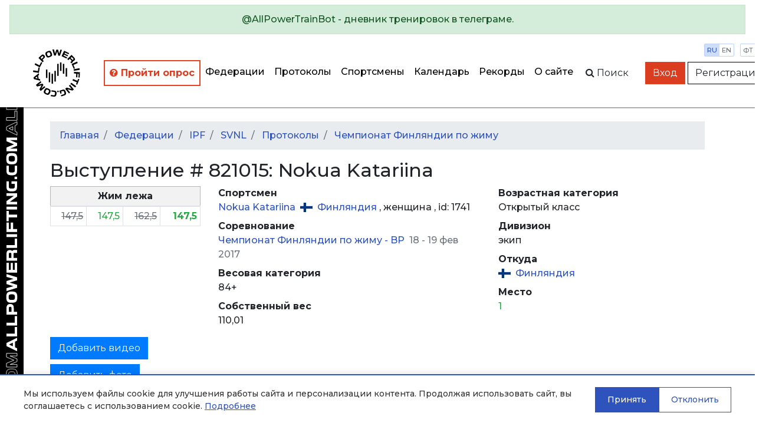

--- FILE ---
content_type: text/html; charset=utf-8
request_url: https://allpowerlifting.com/results/IPF/FPF/2017/finnish-bp-championship/result821015/
body_size: 6277
content:

<!doctype html>
<html>
<head>
  <!-- Standard Meta -->
  <meta charset="utf-8"/>
  <meta http-equiv="X-UA-Compatible" content="IE=edge,chrome=1"/>
  
  
    <meta name="viewport" content='width=device-width user-scalable=yes'/>
  


  <!-- Site Properties -->
  <title>
    
  Nokua Katariina
   - 
  Чемпионат Финляндии по жиму
   - 
  выступление
  #
  821015

  </title>

  <link rel="shortcut icon" href="/static/img/favicon/favicon-48.18717a65d29e.ico" type="image/x-icon">
  <link rel="apple-touch-icon" href="/static/img/favicon/favicon-512.54f331f545bb.png">

  <link rel="stylesheet" href="//maxcdn.bootstrapcdn.com/bootstrap/4.3.1/css/bootstrap.min.css"/>
  <link rel="stylesheet" href="//fonts.googleapis.com/css?family=Montserrat:300,400,500,600,700&subset=latin,cyrillic"/>
  <link rel="stylesheet" href="/static/flags/flag-icon.min.61bbaf7c851d.css"/>
  <link rel="stylesheet" href="/static/font-awesome/font-awesome.min.bf0c425cdb73.css"/>
  <link rel="stylesheet" href="/static/css/main.1fae6a4457ce.css"/>
  <link rel="stylesheet" href="/static/css/top-photo-block.de1c00c87b62.css"/>
  <script src="//code.jquery.com/jquery-3.2.1.min.js" crossorigin="anonymous">
  </script>
  <script src="//cdnjs.cloudflare.com/ajax/libs/popper.js/1.12.9/umd/popper.min.js"
          integrity="sha384-ApNbgh9B+Y1QKtv3Rn7W3mgPxhU9K/ScQsAP7hUibX39j7fakFPskvXusvfa0b4Q" crossorigin="anonymous">
  </script>
  <script src="//stackpath.bootstrapcdn.com/bootstrap/4.3.1/js/bootstrap.min.js"
          integrity="sha384-JjSmVgyd0p3pXB1rRibZUAYoIIy6OrQ6VrjIEaFf/nJGzIxFDsf4x0xIM+B07jRM" crossorigin="anonymous"></script>
  <script src="/static/js/autocomplete.309566c5c25c.js">
  </script>
  <script src="/static/js/cookies.cea47f3936d1.js">
  </script>

  <!-- Yandex.Metrika counter -->
<script type="text/javascript" >
   (function(m,e,t,r,i,k,a){m[i]=m[i]||function(){(m[i].a=m[i].a||[]).push(arguments)};
   m[i].l=1*new Date();k=e.createElement(t),a=e.getElementsByTagName(t)[0],k.async=1,k.src=r,a.parentNode.insertBefore(k,a)})
   (window, document, "script", "https://mc.yandex.ru/metrika/tag.js", "ym");

   ym(64697500, "init", {
        clickmap:true,
        trackLinks:true,
        accurateTrackBounce:true
   });
</script>
<noscript><div><img src="https://mc.yandex.ru/watch/64697500" style="position:absolute; left:-9999px;" alt="" /></div></noscript>
<!-- /Yandex.Metrika counter -->
  
  <script src="/static/js/gallery.2dbb11a00aec.js">
  </script>
  <script src="/static/js/video.633360d84ba4.js">
  </script>

</head>
<body style="min-width: 1000px">
  
    <div class="position-static alert alert-info w-100 m-0 d-lg-none d-xl-none text-center" style="z-index: 1000">
      
        Мобильная версия<br><a href="http://m.allpowerlifting.com">m.allpowerlifting.com</a>
      
      <button type="button" class="close" data-dismiss="alert" aria-label="Close">
        <span aria-hidden="true">&times;</span>
      </button>
    </div>
  
  


<nav id="slide-menu" class="slide-menu d-flex flex-column">
  <div class="slide-menu__header">
    <div class="slide-menu__top">
      <a href="/" class="d-block mb-4">
        <img src="/static/img/logo-mobile.0b6ac832bbf6.svg" alt="AllPowerlifting.com">
      </a>
      <div class="menu-trigger menu-trigger--close">✕</div>
    </div>
    <form action="/lifters/">
      <div class="input-group">
        <input data-toggle="autocomplete" type="text" name="name" placeholder='Поиск спортсмена'
               autocomplete="off" class="form-control"/>
        <div class="input-group-append">
          <button name="search" class="btn btn-dark">
            <span class="fa fa-search">
            </span>
          </button>
        </div>
      </div>
    </form>
  </div>
  <div class="slide-menu__content flex-fill">
    <ul class="navbar-nav">
      <li class="nav-item ap-nav-item">
        <a href="/federations/" class="nav-link">Федерации</a>
      </li>
      <li class="nav-item ap-nav-item">
        <a href="/results/" class="nav-link">Протоколы</a>
      </li>
      <li class="nav-item ap-nav-item">
        <a href="/lifters/" class="nav-link">Спортсмены</a>
      </li>
      <li class="nav-item ap-nav-item">
        <a href="/calendar/" class="nav-link">Календарь</a>
      </li>
      <li class="nav-item ap-nav-item">
        <a href="/records/" class="nav-link">Рекорды</a>
      </li>
      <li class="nav-item ap-nav-item">
        <a href="/about/" class="nav-link">О сайте</a>
      </li>
    </ul>
  </div>
  <div class="slide-menu__footer">
  </div>
</nav>

  <div class="wrapper">
    


<div class="wrapper__overlay"></div>

<nav class="ap-navbar mb-4">
  <a role="alert" target="_blank" href="https://t.me/AllPowerTrainBot">
    <div class="alert alert-success text-center">
      @AllPowerTrainBot - дневник тренировок в телеграме.
    </div>
  </a>
  <div class="d-flex flex-fill">
    <div class="d-none d-sm-block ap-navbar__logo">
      <a href="/">
        <img src="/static/img/circle-logo.8341bacc31b4.svg" alt="AllPowerlifting.com" style="height: 80px;">
      </a>
    </div>
    <div
        class="d-flex flex-column justify-content-end align-items-end justify-content-sm-center align-items-sm-center d-lg-none">
      <div class="d-block d-sm-none ap-navbar__logo">
        <a href="/">
          <img src="/static/img/logo-mobile.0b6ac832bbf6.svg" alt="AllPowerlifting.com" style="max-height: 80px;">
        </a>
      </div>
      <div class="menu-trigger mb-2"><span class="fa fa-bars"></span></div>
    </div>
    <div class="d-none d-lg-flex justify-content-end align-items-center">
      <ul class="navbar-nav flex-column flex-lg-row ap-navbar-nav">
        <li class="nav-item ap-nav-item font-weight-bold" style="border: 2px solid #e74320 !important;"
            title="С целью улучшения качества сервиса, просим пройти опрос">
          <a href="https://docs.google.com/forms/d/e/1FAIpQLSfKNU0hB6IOWzQbFCbL33vc0kYec8R4zzgJaMFedq-53VUhfw/viewform?usp=dialog"
             style="color: #da3d20 !important"
             class="nav-link" target="_blank">
            <i class="fa fa-question-circle"></i>
            Пройти опрос</a>
        </li>
        <li class="nav-item ap-nav-item">
          <a href="/federations/" class="nav-link">Федерации</a>
        </li>
        <li class="nav-item ap-nav-item">
          <a href="/results/" class="nav-link">Протоколы</a>
        </li>
        <li class="nav-item ap-nav-item">
          <a href="/lifters/" class="nav-link">Спортсмены</a>
        </li>
        <li class="nav-item ap-nav-item">
          <a href="/calendar/" class="nav-link">Календарь</a>
        </li>
        <li class="nav-item ap-nav-item">
          <a href="/records/" class="nav-link">Рекорды</a>
        </li>
        <li class="nav-item ap-nav-item">
          <a href="/about/" class="nav-link">О сайте</a>
        </li>
      </ul>
    </div>
    <div class="flex-fill"></div>
    <div
        class="ap-navbar__subpanel d-flex flex-column flex-sm-row justify-content-end align-items-end align-items-sm-center">
      <div class="ap-navbar__search d-none d-sm-block">
        <div id="collapse-search" class="ap-navbar__search-form collapse">
          <form action="/lifters/">
            <div class="input-group">
              <input data-toggle="autocomplete" type="text" name="name" placeholder='Поиск спортсмена'
                     autocomplete="off" class="form-control"/>
            </div>
          </form>
        </div>
        <button class="btn" for="search" data-toggle="collapse" data-target="#collapse-search" aria-expanded="false"
                aria-controls="collapse-search">
          <span class="fa fa-search"></span><span class="d-none d-sm-inline">&nbspПоиск</span>
        </button>
      </div>

      <div class="settings">
        <div class="settings__item">
          <a href="http://allpowerlifting.com/results/IPF/FPF/2017/finnish-bp-championship/result821015/" class="settings__item_param active">ru</a>
          <a href="http://en.allpowerlifting.com/results/IPF/FPF/2017/finnish-bp-championship/result821015/" class="settings__item_param">en</a>
        </div>
        <div class="settings__item">
          <a href="/weight-unit/lb/"
             class="settings__item_param">фт</a>
          <a href="/weight-unit/kg/"
             class="settings__item_param active">кг</a>
        </div>
      </div>

      
        <div class="text-right">
          <a href="/login/" class="btn btn-danger">Вход</a>
          <a href="/registration/" class="btn btn-light">Регистрация</a>
        </div>
      
    </div>
  </div>
</nav>


    <div class="content">
      
  <div class="container">
    
<ol class="breadcrumb">
  <li class="breadcrumb-item">
    <a href="/">Главная</a>
  </li>
  
    
      
        <li class="breadcrumb-item">
          <a href="/federations/">
            Федерации
          </a>
        </li>
      
    
      
        <li class="breadcrumb-item">
          <a href="/federations/IPF/">
            IPF
          </a>
        </li>
      
    
      
        <li class="breadcrumb-item">
          <a href="/federations/IPF/SVNL/">
            SVNL
          </a>
        </li>
      
    
      
        <li class="breadcrumb-item">
          <a href="/federations/IPF/SVNL/results/">
            Протоколы
          </a>
        </li>
      
    
      
        <li class="breadcrumb-item">
          <a href="/results/IPF/FPF/2017/finnish-bp-championship/">
            Чемпионат Финляндии по жиму
          </a>
        </li>
      
    
  
</ol>

    

    




    <div class="row">
      <div class="col-lg-12">
        <h2>Выступление # 821015: Nokua Katariina</h2>
      </div>
    </div>
    <div class="row">
      <div class="col-lg-3">
        <table class="table-bordered table-sm table">
          
          
            <thead>
            <tr class="table-secondary">
              <th colspan="5" class="text-center">Жим лежа</th>
            </tr>
            </thead>
            <tbody>
            


  <td class="detail text-right">
    


  <span class="text-secondary">
    <del>
      147,5
    </del>
  </span>

<div class="text-right">
  
  
</div>

  </td>

  <td class="detail text-right">
    


  <span class="text-success">
    147,5
  </span>

<div class="text-right">
  
  
</div>

  </td>

  <td class="detail text-right">
    


  <span class="text-secondary">
    <del>
      162,5
    </del>
  </span>

<div class="text-right">
  
  
</div>

  </td>

<td class="font-weight-bold border-right text-right">
  


  <span class="text-success">
    147,5
  </span>

<div class="text-right">
  
  
</div>

  
</td>

            </tbody>
          
          
          
        </table>
      </div>
      <div class="col-lg-5">
        <dl>
          <dt>Спортсмен</dt>
          <dd>
            <a href="/lifters/FIN/nokua-katariina-1741/">
              Nokua Katariina
            </a>
            <span class="ml-1">
              
  <i class="flag-icon-fi flag-icon mr-1">
  </i>
  <a href="/locations/FIN/212/"
     title="Finland">
    Финляндия
  </a>


            </span>
            , 
            <span>
              
                женщина
              
            </span>
            , id: 
            1741
          </dd>
          <dt>Соревнование</dt>
          <dd>
            <a href="/results/IPF/FPF/2017/finnish-bp-championship/">
              Чемпионат Финляндии по жиму
               - 
              <a href="/results/IPF/FPF/2017/finnish-bp-championship/bp/">
                BP
              </a>
            </a>
            <span class="text-secondary ml-1">18 - 19 фев 2017</span>
          </dd>
          <dt>Весовая категория</dt>
          <dd>
            84+
          </dd>
          <dt>Собственный вес</dt>
          <dd>
            110,01
          </dd>
        </dl>
      </div>
      <div class="col-lg-4">
        <dl>
          <dt>Возрастная категория</dt>
          <dd>
            Открытый класс
          </dd>
          <dt>Дивизион</dt>
          <dd>
            
              экип
            
          </dd>
          <dt>Откуда</dt>
          <dd>
            
  <i class="flag-icon-fi flag-icon mr-1">
  </i>
  <a href="/locations/FIN/212/"
     title="Finland">
    Финляндия
  </a>


          </dd>
          <dt>Место</dt>
          <dd>
            
  <div class="text-success">1</div>


          </dd>
          
        </dl>
      </div>
    </div>
    <div class="row">
      <div class="col-lg-12">
        <a data-toggle="collapse" href="#videoAddForm" aria-expanded="false" aria-controls="collapseExample"
           class="mb-2 btn-primary btn">
          Добавить видео
        </a>
        

<div id="videoAddForm" class="collapse mb-2 ">
  <div class="card">
    <div class="card-body">
      <form method="post" action="?video">
        <input type="hidden" name="csrfmiddlewaretoken" value="9ijlJHqz0bFjVkCCUd7nWLZOlf0xRG05Xvh9YYYWcYF91EBQ6MX9no5yoFHQ2zTH">
        <div class="form-group required"><label for="id_url">YouTube</label><input type="url" name="url" maxlength="100" class="form-control" placeholder="YouTube" title="" required id="id_url"></div>
<div class="form-group"><label for="id_event">Попытка</label><select name="event" class="form-control" title="" id="id_event">
  <option value="B1">Ж1 -147.5</option>

  <option value="B2">Ж2 147.5</option>

  <option value="B3">Ж3 -162.5</option>

  <option value="Bench">Ж 147.5</option>

</select></div>
<div class="form-group required"><label for="id_captcha">Captcha</label><script src="https://www.google.com/recaptcha/api.js"></script>
<script type="text/javascript">
    // Submit function to be called, after reCAPTCHA was successful.
    var onSubmit_764ab40ce4d64182b7432c656a6bb87d = function(token) {
        console.log("reCAPTCHA validated for 'data-widget-uuid=\"764ab40ce4d64182b7432c656a6bb87d\"'")
    };
</script>

<div class="g-recaptcha"
     data-sitekey="6LeE1AAVAAAAAJIEvA8h_xUbU6GvnbKndKzoWHwl" class="form-control" title="" required id="id_captcha" data-widget-uuid="764ab40ce4d64182b7432c656a6bb87d" data-callback="onSubmit_764ab40ce4d64182b7432c656a6bb87d" data-size="normal"
>
</div>

<input type="hidden" class="form-control"></div>
        <div class="form-group">
          <button type="submit" class="btn-primary btn">Отправить</button>
        </div>
      </form>
    </div>
  </div>
</div>

      </div>
    </div>
    <div class="row">
      <div class="col-lg-12">
        <a data-toggle="collapse" href="#galleryAddForm" aria-expanded="false" aria-controls="collapseExample"
           class="mb-2 btn-primary btn">
          Добавить фото
        </a>
        

<div id="galleryAddForm" class="collapse mb-2 ">
  <div class="card">
    <div class="card-body">
      <form method="post" enctype="multipart/form-data" action="?gallery">
        <input type="hidden" name="csrfmiddlewaretoken" value="9ijlJHqz0bFjVkCCUd7nWLZOlf0xRG05Xvh9YYYWcYF91EBQ6MX9no5yoFHQ2zTH">
        
        <div class="form-group required"><label for="id_file">Фотография</label><input type="file" name="file" accept="image/*" class="form-control-file" title="" required id="id_file"></div>
<div class="form-group"><label for="id_name">Название</label><input type="text" name="name" maxlength="100" class="form-control" placeholder="Название" title="" id="id_name"></div>
<div class="form-group"><label for="id_event">Попытка</label><select name="event" class="form-control" title="" id="id_event">
  <option value="B1">Ж1 -147.5</option>

  <option value="B2">Ж2 147.5</option>

  <option value="B3">Ж3 -162.5</option>

  <option value="Bench">Ж 147.5</option>

</select></div>
<div class="form-group required"><label for="id_captcha">Captcha</label><script src="https://www.google.com/recaptcha/api.js"></script>
<script type="text/javascript">
    // Submit function to be called, after reCAPTCHA was successful.
    var onSubmit_d2b24ff2e10b46f6a353b0ab9cdfdb0c = function(token) {
        console.log("reCAPTCHA validated for 'data-widget-uuid=\"d2b24ff2e10b46f6a353b0ab9cdfdb0c\"'")
    };
</script>

<div class="g-recaptcha"
     data-sitekey="6LeE1AAVAAAAAJIEvA8h_xUbU6GvnbKndKzoWHwl" class="form-control" title="" required id="id_captcha" data-widget-uuid="d2b24ff2e10b46f6a353b0ab9cdfdb0c" data-callback="onSubmit_d2b24ff2e10b46f6a353b0ab9cdfdb0c" data-size="normal"
>
</div>

<input type="hidden" class="form-control"></div>
        <div class="form-group">
          <button type="submit" id="recaptcha-submit" class="btn-primary btn">Отправить</button>
        </div>
      </form>
    </div>
  </div>
</div>

      </div>
    </div>
  </div>


      <div class="logo-side d-none d-lg-block">
        <div class="logo-side__img"></div>
      </div>
    </div>

    

<footer class="page-footer font-small teal py-4">
  <div class="container-fluid text-center text-md-left">
    <div class="row">
      <div class="col text-center">
        <a href="/issue/add">Сообщить об ошибке</a>
       </div>
      <div class="col text-center">
        <a href="/legal/offer/">Пользовательское соглашение</a>
       </div>
      <div class="col text-center">
        <a href="/legal/privacy/">Политика конфиденциальности</a>
       </div>
    </div>
  </div>
  <div class="text-center py-3"><a href="/">AllPowerlifting.com</a></div>
  <div class="text-center">© 2006-2026</div>
</footer>

  </div>

  


<div id="cookie-banner" class="cookie-banner" style="display: none;">
  <div class="cookie-banner__content">
    <div class="cookie-banner__text">
      
        <p>Мы используем файлы cookie для улучшения работы сайта и персонализации контента. Продолжая использовать сайт, вы соглашаетесь с использованием cookie. 
        <a href="/legal/privacy/" target="_blank">Подробнее</a></p>
      
    </div>
    <div class="cookie-banner__buttons">
      <button id="cookie-accept" class="cookie-banner__btn cookie-banner__btn--accept">
        
          Принять
        
      </button>
      <button id="cookie-decline" class="cookie-banner__btn cookie-banner__btn--decline">
        
          Отклонить
        
      </button>
    </div>
  </div>
</div>


  
  
<div id="galleryModal" tabindex="-1" role="dialog" aria-hidden="false" class="fade modal">
  <div role="document" class="modal-dialog">
    <div class="modal-content">
      <div class="modal-header">
        <h5 id="exampleModalLabel" class="modal-title">Просмотр фото</h5>
        <button type="button" data-dismiss="modal" aria-label="Close" class="close">
          <span aria-hidden="true">
            &times;
          </span>
        </button>
      </div>
      <div class="modal-body">
        <img class="w-100"/>
      </div>
      <div class="modal-footer">
        <button type="button" data-dismiss="modal" class="btn-secondary btn">Закрыть</button>
      </div>
    </div>
  </div>
</div>

  
<div id="videoModal" tabindex="-1" role="dialog" aria-hidden="true" class="fade modal">
  <div role="document" class="modal-dialog">
    <div class="modal-content">
      <div class="modal-header">
        <h5 id="exampleModalLabel" class="modal-title">Просмотр видео</h5>
        <button type="button" data-dismiss="modal" aria-label="Close" class="close">
          <span aria-hidden="true">&times;</span>
        </button>
      </div>
      <div class="embed-responsive-16by9 embed-responsive modal-body">
        <iframe type="text/html" frameborder="0" class="w-100 embed-responsive-item">
        </iframe>
      </div>
      <div class="modal-footer">
        <button type="button" data-dismiss="modal" class="btn-secondary btn">Закрыть</button>
      </div>
    </div>
  </div>
</div>


  <script src="/static/js/app.831bdc142215.js" defer></script>
</body>
</html>


--- FILE ---
content_type: text/html; charset=utf-8
request_url: https://www.google.com/recaptcha/api2/anchor?ar=1&k=6LeE1AAVAAAAAJIEvA8h_xUbU6GvnbKndKzoWHwl&co=aHR0cHM6Ly9hbGxwb3dlcmxpZnRpbmcuY29tOjQ0Mw..&hl=en&v=N67nZn4AqZkNcbeMu4prBgzg&size=normal&anchor-ms=20000&execute-ms=30000&cb=v64bjh1yox82
body_size: 49346
content:
<!DOCTYPE HTML><html dir="ltr" lang="en"><head><meta http-equiv="Content-Type" content="text/html; charset=UTF-8">
<meta http-equiv="X-UA-Compatible" content="IE=edge">
<title>reCAPTCHA</title>
<style type="text/css">
/* cyrillic-ext */
@font-face {
  font-family: 'Roboto';
  font-style: normal;
  font-weight: 400;
  font-stretch: 100%;
  src: url(//fonts.gstatic.com/s/roboto/v48/KFO7CnqEu92Fr1ME7kSn66aGLdTylUAMa3GUBHMdazTgWw.woff2) format('woff2');
  unicode-range: U+0460-052F, U+1C80-1C8A, U+20B4, U+2DE0-2DFF, U+A640-A69F, U+FE2E-FE2F;
}
/* cyrillic */
@font-face {
  font-family: 'Roboto';
  font-style: normal;
  font-weight: 400;
  font-stretch: 100%;
  src: url(//fonts.gstatic.com/s/roboto/v48/KFO7CnqEu92Fr1ME7kSn66aGLdTylUAMa3iUBHMdazTgWw.woff2) format('woff2');
  unicode-range: U+0301, U+0400-045F, U+0490-0491, U+04B0-04B1, U+2116;
}
/* greek-ext */
@font-face {
  font-family: 'Roboto';
  font-style: normal;
  font-weight: 400;
  font-stretch: 100%;
  src: url(//fonts.gstatic.com/s/roboto/v48/KFO7CnqEu92Fr1ME7kSn66aGLdTylUAMa3CUBHMdazTgWw.woff2) format('woff2');
  unicode-range: U+1F00-1FFF;
}
/* greek */
@font-face {
  font-family: 'Roboto';
  font-style: normal;
  font-weight: 400;
  font-stretch: 100%;
  src: url(//fonts.gstatic.com/s/roboto/v48/KFO7CnqEu92Fr1ME7kSn66aGLdTylUAMa3-UBHMdazTgWw.woff2) format('woff2');
  unicode-range: U+0370-0377, U+037A-037F, U+0384-038A, U+038C, U+038E-03A1, U+03A3-03FF;
}
/* math */
@font-face {
  font-family: 'Roboto';
  font-style: normal;
  font-weight: 400;
  font-stretch: 100%;
  src: url(//fonts.gstatic.com/s/roboto/v48/KFO7CnqEu92Fr1ME7kSn66aGLdTylUAMawCUBHMdazTgWw.woff2) format('woff2');
  unicode-range: U+0302-0303, U+0305, U+0307-0308, U+0310, U+0312, U+0315, U+031A, U+0326-0327, U+032C, U+032F-0330, U+0332-0333, U+0338, U+033A, U+0346, U+034D, U+0391-03A1, U+03A3-03A9, U+03B1-03C9, U+03D1, U+03D5-03D6, U+03F0-03F1, U+03F4-03F5, U+2016-2017, U+2034-2038, U+203C, U+2040, U+2043, U+2047, U+2050, U+2057, U+205F, U+2070-2071, U+2074-208E, U+2090-209C, U+20D0-20DC, U+20E1, U+20E5-20EF, U+2100-2112, U+2114-2115, U+2117-2121, U+2123-214F, U+2190, U+2192, U+2194-21AE, U+21B0-21E5, U+21F1-21F2, U+21F4-2211, U+2213-2214, U+2216-22FF, U+2308-230B, U+2310, U+2319, U+231C-2321, U+2336-237A, U+237C, U+2395, U+239B-23B7, U+23D0, U+23DC-23E1, U+2474-2475, U+25AF, U+25B3, U+25B7, U+25BD, U+25C1, U+25CA, U+25CC, U+25FB, U+266D-266F, U+27C0-27FF, U+2900-2AFF, U+2B0E-2B11, U+2B30-2B4C, U+2BFE, U+3030, U+FF5B, U+FF5D, U+1D400-1D7FF, U+1EE00-1EEFF;
}
/* symbols */
@font-face {
  font-family: 'Roboto';
  font-style: normal;
  font-weight: 400;
  font-stretch: 100%;
  src: url(//fonts.gstatic.com/s/roboto/v48/KFO7CnqEu92Fr1ME7kSn66aGLdTylUAMaxKUBHMdazTgWw.woff2) format('woff2');
  unicode-range: U+0001-000C, U+000E-001F, U+007F-009F, U+20DD-20E0, U+20E2-20E4, U+2150-218F, U+2190, U+2192, U+2194-2199, U+21AF, U+21E6-21F0, U+21F3, U+2218-2219, U+2299, U+22C4-22C6, U+2300-243F, U+2440-244A, U+2460-24FF, U+25A0-27BF, U+2800-28FF, U+2921-2922, U+2981, U+29BF, U+29EB, U+2B00-2BFF, U+4DC0-4DFF, U+FFF9-FFFB, U+10140-1018E, U+10190-1019C, U+101A0, U+101D0-101FD, U+102E0-102FB, U+10E60-10E7E, U+1D2C0-1D2D3, U+1D2E0-1D37F, U+1F000-1F0FF, U+1F100-1F1AD, U+1F1E6-1F1FF, U+1F30D-1F30F, U+1F315, U+1F31C, U+1F31E, U+1F320-1F32C, U+1F336, U+1F378, U+1F37D, U+1F382, U+1F393-1F39F, U+1F3A7-1F3A8, U+1F3AC-1F3AF, U+1F3C2, U+1F3C4-1F3C6, U+1F3CA-1F3CE, U+1F3D4-1F3E0, U+1F3ED, U+1F3F1-1F3F3, U+1F3F5-1F3F7, U+1F408, U+1F415, U+1F41F, U+1F426, U+1F43F, U+1F441-1F442, U+1F444, U+1F446-1F449, U+1F44C-1F44E, U+1F453, U+1F46A, U+1F47D, U+1F4A3, U+1F4B0, U+1F4B3, U+1F4B9, U+1F4BB, U+1F4BF, U+1F4C8-1F4CB, U+1F4D6, U+1F4DA, U+1F4DF, U+1F4E3-1F4E6, U+1F4EA-1F4ED, U+1F4F7, U+1F4F9-1F4FB, U+1F4FD-1F4FE, U+1F503, U+1F507-1F50B, U+1F50D, U+1F512-1F513, U+1F53E-1F54A, U+1F54F-1F5FA, U+1F610, U+1F650-1F67F, U+1F687, U+1F68D, U+1F691, U+1F694, U+1F698, U+1F6AD, U+1F6B2, U+1F6B9-1F6BA, U+1F6BC, U+1F6C6-1F6CF, U+1F6D3-1F6D7, U+1F6E0-1F6EA, U+1F6F0-1F6F3, U+1F6F7-1F6FC, U+1F700-1F7FF, U+1F800-1F80B, U+1F810-1F847, U+1F850-1F859, U+1F860-1F887, U+1F890-1F8AD, U+1F8B0-1F8BB, U+1F8C0-1F8C1, U+1F900-1F90B, U+1F93B, U+1F946, U+1F984, U+1F996, U+1F9E9, U+1FA00-1FA6F, U+1FA70-1FA7C, U+1FA80-1FA89, U+1FA8F-1FAC6, U+1FACE-1FADC, U+1FADF-1FAE9, U+1FAF0-1FAF8, U+1FB00-1FBFF;
}
/* vietnamese */
@font-face {
  font-family: 'Roboto';
  font-style: normal;
  font-weight: 400;
  font-stretch: 100%;
  src: url(//fonts.gstatic.com/s/roboto/v48/KFO7CnqEu92Fr1ME7kSn66aGLdTylUAMa3OUBHMdazTgWw.woff2) format('woff2');
  unicode-range: U+0102-0103, U+0110-0111, U+0128-0129, U+0168-0169, U+01A0-01A1, U+01AF-01B0, U+0300-0301, U+0303-0304, U+0308-0309, U+0323, U+0329, U+1EA0-1EF9, U+20AB;
}
/* latin-ext */
@font-face {
  font-family: 'Roboto';
  font-style: normal;
  font-weight: 400;
  font-stretch: 100%;
  src: url(//fonts.gstatic.com/s/roboto/v48/KFO7CnqEu92Fr1ME7kSn66aGLdTylUAMa3KUBHMdazTgWw.woff2) format('woff2');
  unicode-range: U+0100-02BA, U+02BD-02C5, U+02C7-02CC, U+02CE-02D7, U+02DD-02FF, U+0304, U+0308, U+0329, U+1D00-1DBF, U+1E00-1E9F, U+1EF2-1EFF, U+2020, U+20A0-20AB, U+20AD-20C0, U+2113, U+2C60-2C7F, U+A720-A7FF;
}
/* latin */
@font-face {
  font-family: 'Roboto';
  font-style: normal;
  font-weight: 400;
  font-stretch: 100%;
  src: url(//fonts.gstatic.com/s/roboto/v48/KFO7CnqEu92Fr1ME7kSn66aGLdTylUAMa3yUBHMdazQ.woff2) format('woff2');
  unicode-range: U+0000-00FF, U+0131, U+0152-0153, U+02BB-02BC, U+02C6, U+02DA, U+02DC, U+0304, U+0308, U+0329, U+2000-206F, U+20AC, U+2122, U+2191, U+2193, U+2212, U+2215, U+FEFF, U+FFFD;
}
/* cyrillic-ext */
@font-face {
  font-family: 'Roboto';
  font-style: normal;
  font-weight: 500;
  font-stretch: 100%;
  src: url(//fonts.gstatic.com/s/roboto/v48/KFO7CnqEu92Fr1ME7kSn66aGLdTylUAMa3GUBHMdazTgWw.woff2) format('woff2');
  unicode-range: U+0460-052F, U+1C80-1C8A, U+20B4, U+2DE0-2DFF, U+A640-A69F, U+FE2E-FE2F;
}
/* cyrillic */
@font-face {
  font-family: 'Roboto';
  font-style: normal;
  font-weight: 500;
  font-stretch: 100%;
  src: url(//fonts.gstatic.com/s/roboto/v48/KFO7CnqEu92Fr1ME7kSn66aGLdTylUAMa3iUBHMdazTgWw.woff2) format('woff2');
  unicode-range: U+0301, U+0400-045F, U+0490-0491, U+04B0-04B1, U+2116;
}
/* greek-ext */
@font-face {
  font-family: 'Roboto';
  font-style: normal;
  font-weight: 500;
  font-stretch: 100%;
  src: url(//fonts.gstatic.com/s/roboto/v48/KFO7CnqEu92Fr1ME7kSn66aGLdTylUAMa3CUBHMdazTgWw.woff2) format('woff2');
  unicode-range: U+1F00-1FFF;
}
/* greek */
@font-face {
  font-family: 'Roboto';
  font-style: normal;
  font-weight: 500;
  font-stretch: 100%;
  src: url(//fonts.gstatic.com/s/roboto/v48/KFO7CnqEu92Fr1ME7kSn66aGLdTylUAMa3-UBHMdazTgWw.woff2) format('woff2');
  unicode-range: U+0370-0377, U+037A-037F, U+0384-038A, U+038C, U+038E-03A1, U+03A3-03FF;
}
/* math */
@font-face {
  font-family: 'Roboto';
  font-style: normal;
  font-weight: 500;
  font-stretch: 100%;
  src: url(//fonts.gstatic.com/s/roboto/v48/KFO7CnqEu92Fr1ME7kSn66aGLdTylUAMawCUBHMdazTgWw.woff2) format('woff2');
  unicode-range: U+0302-0303, U+0305, U+0307-0308, U+0310, U+0312, U+0315, U+031A, U+0326-0327, U+032C, U+032F-0330, U+0332-0333, U+0338, U+033A, U+0346, U+034D, U+0391-03A1, U+03A3-03A9, U+03B1-03C9, U+03D1, U+03D5-03D6, U+03F0-03F1, U+03F4-03F5, U+2016-2017, U+2034-2038, U+203C, U+2040, U+2043, U+2047, U+2050, U+2057, U+205F, U+2070-2071, U+2074-208E, U+2090-209C, U+20D0-20DC, U+20E1, U+20E5-20EF, U+2100-2112, U+2114-2115, U+2117-2121, U+2123-214F, U+2190, U+2192, U+2194-21AE, U+21B0-21E5, U+21F1-21F2, U+21F4-2211, U+2213-2214, U+2216-22FF, U+2308-230B, U+2310, U+2319, U+231C-2321, U+2336-237A, U+237C, U+2395, U+239B-23B7, U+23D0, U+23DC-23E1, U+2474-2475, U+25AF, U+25B3, U+25B7, U+25BD, U+25C1, U+25CA, U+25CC, U+25FB, U+266D-266F, U+27C0-27FF, U+2900-2AFF, U+2B0E-2B11, U+2B30-2B4C, U+2BFE, U+3030, U+FF5B, U+FF5D, U+1D400-1D7FF, U+1EE00-1EEFF;
}
/* symbols */
@font-face {
  font-family: 'Roboto';
  font-style: normal;
  font-weight: 500;
  font-stretch: 100%;
  src: url(//fonts.gstatic.com/s/roboto/v48/KFO7CnqEu92Fr1ME7kSn66aGLdTylUAMaxKUBHMdazTgWw.woff2) format('woff2');
  unicode-range: U+0001-000C, U+000E-001F, U+007F-009F, U+20DD-20E0, U+20E2-20E4, U+2150-218F, U+2190, U+2192, U+2194-2199, U+21AF, U+21E6-21F0, U+21F3, U+2218-2219, U+2299, U+22C4-22C6, U+2300-243F, U+2440-244A, U+2460-24FF, U+25A0-27BF, U+2800-28FF, U+2921-2922, U+2981, U+29BF, U+29EB, U+2B00-2BFF, U+4DC0-4DFF, U+FFF9-FFFB, U+10140-1018E, U+10190-1019C, U+101A0, U+101D0-101FD, U+102E0-102FB, U+10E60-10E7E, U+1D2C0-1D2D3, U+1D2E0-1D37F, U+1F000-1F0FF, U+1F100-1F1AD, U+1F1E6-1F1FF, U+1F30D-1F30F, U+1F315, U+1F31C, U+1F31E, U+1F320-1F32C, U+1F336, U+1F378, U+1F37D, U+1F382, U+1F393-1F39F, U+1F3A7-1F3A8, U+1F3AC-1F3AF, U+1F3C2, U+1F3C4-1F3C6, U+1F3CA-1F3CE, U+1F3D4-1F3E0, U+1F3ED, U+1F3F1-1F3F3, U+1F3F5-1F3F7, U+1F408, U+1F415, U+1F41F, U+1F426, U+1F43F, U+1F441-1F442, U+1F444, U+1F446-1F449, U+1F44C-1F44E, U+1F453, U+1F46A, U+1F47D, U+1F4A3, U+1F4B0, U+1F4B3, U+1F4B9, U+1F4BB, U+1F4BF, U+1F4C8-1F4CB, U+1F4D6, U+1F4DA, U+1F4DF, U+1F4E3-1F4E6, U+1F4EA-1F4ED, U+1F4F7, U+1F4F9-1F4FB, U+1F4FD-1F4FE, U+1F503, U+1F507-1F50B, U+1F50D, U+1F512-1F513, U+1F53E-1F54A, U+1F54F-1F5FA, U+1F610, U+1F650-1F67F, U+1F687, U+1F68D, U+1F691, U+1F694, U+1F698, U+1F6AD, U+1F6B2, U+1F6B9-1F6BA, U+1F6BC, U+1F6C6-1F6CF, U+1F6D3-1F6D7, U+1F6E0-1F6EA, U+1F6F0-1F6F3, U+1F6F7-1F6FC, U+1F700-1F7FF, U+1F800-1F80B, U+1F810-1F847, U+1F850-1F859, U+1F860-1F887, U+1F890-1F8AD, U+1F8B0-1F8BB, U+1F8C0-1F8C1, U+1F900-1F90B, U+1F93B, U+1F946, U+1F984, U+1F996, U+1F9E9, U+1FA00-1FA6F, U+1FA70-1FA7C, U+1FA80-1FA89, U+1FA8F-1FAC6, U+1FACE-1FADC, U+1FADF-1FAE9, U+1FAF0-1FAF8, U+1FB00-1FBFF;
}
/* vietnamese */
@font-face {
  font-family: 'Roboto';
  font-style: normal;
  font-weight: 500;
  font-stretch: 100%;
  src: url(//fonts.gstatic.com/s/roboto/v48/KFO7CnqEu92Fr1ME7kSn66aGLdTylUAMa3OUBHMdazTgWw.woff2) format('woff2');
  unicode-range: U+0102-0103, U+0110-0111, U+0128-0129, U+0168-0169, U+01A0-01A1, U+01AF-01B0, U+0300-0301, U+0303-0304, U+0308-0309, U+0323, U+0329, U+1EA0-1EF9, U+20AB;
}
/* latin-ext */
@font-face {
  font-family: 'Roboto';
  font-style: normal;
  font-weight: 500;
  font-stretch: 100%;
  src: url(//fonts.gstatic.com/s/roboto/v48/KFO7CnqEu92Fr1ME7kSn66aGLdTylUAMa3KUBHMdazTgWw.woff2) format('woff2');
  unicode-range: U+0100-02BA, U+02BD-02C5, U+02C7-02CC, U+02CE-02D7, U+02DD-02FF, U+0304, U+0308, U+0329, U+1D00-1DBF, U+1E00-1E9F, U+1EF2-1EFF, U+2020, U+20A0-20AB, U+20AD-20C0, U+2113, U+2C60-2C7F, U+A720-A7FF;
}
/* latin */
@font-face {
  font-family: 'Roboto';
  font-style: normal;
  font-weight: 500;
  font-stretch: 100%;
  src: url(//fonts.gstatic.com/s/roboto/v48/KFO7CnqEu92Fr1ME7kSn66aGLdTylUAMa3yUBHMdazQ.woff2) format('woff2');
  unicode-range: U+0000-00FF, U+0131, U+0152-0153, U+02BB-02BC, U+02C6, U+02DA, U+02DC, U+0304, U+0308, U+0329, U+2000-206F, U+20AC, U+2122, U+2191, U+2193, U+2212, U+2215, U+FEFF, U+FFFD;
}
/* cyrillic-ext */
@font-face {
  font-family: 'Roboto';
  font-style: normal;
  font-weight: 900;
  font-stretch: 100%;
  src: url(//fonts.gstatic.com/s/roboto/v48/KFO7CnqEu92Fr1ME7kSn66aGLdTylUAMa3GUBHMdazTgWw.woff2) format('woff2');
  unicode-range: U+0460-052F, U+1C80-1C8A, U+20B4, U+2DE0-2DFF, U+A640-A69F, U+FE2E-FE2F;
}
/* cyrillic */
@font-face {
  font-family: 'Roboto';
  font-style: normal;
  font-weight: 900;
  font-stretch: 100%;
  src: url(//fonts.gstatic.com/s/roboto/v48/KFO7CnqEu92Fr1ME7kSn66aGLdTylUAMa3iUBHMdazTgWw.woff2) format('woff2');
  unicode-range: U+0301, U+0400-045F, U+0490-0491, U+04B0-04B1, U+2116;
}
/* greek-ext */
@font-face {
  font-family: 'Roboto';
  font-style: normal;
  font-weight: 900;
  font-stretch: 100%;
  src: url(//fonts.gstatic.com/s/roboto/v48/KFO7CnqEu92Fr1ME7kSn66aGLdTylUAMa3CUBHMdazTgWw.woff2) format('woff2');
  unicode-range: U+1F00-1FFF;
}
/* greek */
@font-face {
  font-family: 'Roboto';
  font-style: normal;
  font-weight: 900;
  font-stretch: 100%;
  src: url(//fonts.gstatic.com/s/roboto/v48/KFO7CnqEu92Fr1ME7kSn66aGLdTylUAMa3-UBHMdazTgWw.woff2) format('woff2');
  unicode-range: U+0370-0377, U+037A-037F, U+0384-038A, U+038C, U+038E-03A1, U+03A3-03FF;
}
/* math */
@font-face {
  font-family: 'Roboto';
  font-style: normal;
  font-weight: 900;
  font-stretch: 100%;
  src: url(//fonts.gstatic.com/s/roboto/v48/KFO7CnqEu92Fr1ME7kSn66aGLdTylUAMawCUBHMdazTgWw.woff2) format('woff2');
  unicode-range: U+0302-0303, U+0305, U+0307-0308, U+0310, U+0312, U+0315, U+031A, U+0326-0327, U+032C, U+032F-0330, U+0332-0333, U+0338, U+033A, U+0346, U+034D, U+0391-03A1, U+03A3-03A9, U+03B1-03C9, U+03D1, U+03D5-03D6, U+03F0-03F1, U+03F4-03F5, U+2016-2017, U+2034-2038, U+203C, U+2040, U+2043, U+2047, U+2050, U+2057, U+205F, U+2070-2071, U+2074-208E, U+2090-209C, U+20D0-20DC, U+20E1, U+20E5-20EF, U+2100-2112, U+2114-2115, U+2117-2121, U+2123-214F, U+2190, U+2192, U+2194-21AE, U+21B0-21E5, U+21F1-21F2, U+21F4-2211, U+2213-2214, U+2216-22FF, U+2308-230B, U+2310, U+2319, U+231C-2321, U+2336-237A, U+237C, U+2395, U+239B-23B7, U+23D0, U+23DC-23E1, U+2474-2475, U+25AF, U+25B3, U+25B7, U+25BD, U+25C1, U+25CA, U+25CC, U+25FB, U+266D-266F, U+27C0-27FF, U+2900-2AFF, U+2B0E-2B11, U+2B30-2B4C, U+2BFE, U+3030, U+FF5B, U+FF5D, U+1D400-1D7FF, U+1EE00-1EEFF;
}
/* symbols */
@font-face {
  font-family: 'Roboto';
  font-style: normal;
  font-weight: 900;
  font-stretch: 100%;
  src: url(//fonts.gstatic.com/s/roboto/v48/KFO7CnqEu92Fr1ME7kSn66aGLdTylUAMaxKUBHMdazTgWw.woff2) format('woff2');
  unicode-range: U+0001-000C, U+000E-001F, U+007F-009F, U+20DD-20E0, U+20E2-20E4, U+2150-218F, U+2190, U+2192, U+2194-2199, U+21AF, U+21E6-21F0, U+21F3, U+2218-2219, U+2299, U+22C4-22C6, U+2300-243F, U+2440-244A, U+2460-24FF, U+25A0-27BF, U+2800-28FF, U+2921-2922, U+2981, U+29BF, U+29EB, U+2B00-2BFF, U+4DC0-4DFF, U+FFF9-FFFB, U+10140-1018E, U+10190-1019C, U+101A0, U+101D0-101FD, U+102E0-102FB, U+10E60-10E7E, U+1D2C0-1D2D3, U+1D2E0-1D37F, U+1F000-1F0FF, U+1F100-1F1AD, U+1F1E6-1F1FF, U+1F30D-1F30F, U+1F315, U+1F31C, U+1F31E, U+1F320-1F32C, U+1F336, U+1F378, U+1F37D, U+1F382, U+1F393-1F39F, U+1F3A7-1F3A8, U+1F3AC-1F3AF, U+1F3C2, U+1F3C4-1F3C6, U+1F3CA-1F3CE, U+1F3D4-1F3E0, U+1F3ED, U+1F3F1-1F3F3, U+1F3F5-1F3F7, U+1F408, U+1F415, U+1F41F, U+1F426, U+1F43F, U+1F441-1F442, U+1F444, U+1F446-1F449, U+1F44C-1F44E, U+1F453, U+1F46A, U+1F47D, U+1F4A3, U+1F4B0, U+1F4B3, U+1F4B9, U+1F4BB, U+1F4BF, U+1F4C8-1F4CB, U+1F4D6, U+1F4DA, U+1F4DF, U+1F4E3-1F4E6, U+1F4EA-1F4ED, U+1F4F7, U+1F4F9-1F4FB, U+1F4FD-1F4FE, U+1F503, U+1F507-1F50B, U+1F50D, U+1F512-1F513, U+1F53E-1F54A, U+1F54F-1F5FA, U+1F610, U+1F650-1F67F, U+1F687, U+1F68D, U+1F691, U+1F694, U+1F698, U+1F6AD, U+1F6B2, U+1F6B9-1F6BA, U+1F6BC, U+1F6C6-1F6CF, U+1F6D3-1F6D7, U+1F6E0-1F6EA, U+1F6F0-1F6F3, U+1F6F7-1F6FC, U+1F700-1F7FF, U+1F800-1F80B, U+1F810-1F847, U+1F850-1F859, U+1F860-1F887, U+1F890-1F8AD, U+1F8B0-1F8BB, U+1F8C0-1F8C1, U+1F900-1F90B, U+1F93B, U+1F946, U+1F984, U+1F996, U+1F9E9, U+1FA00-1FA6F, U+1FA70-1FA7C, U+1FA80-1FA89, U+1FA8F-1FAC6, U+1FACE-1FADC, U+1FADF-1FAE9, U+1FAF0-1FAF8, U+1FB00-1FBFF;
}
/* vietnamese */
@font-face {
  font-family: 'Roboto';
  font-style: normal;
  font-weight: 900;
  font-stretch: 100%;
  src: url(//fonts.gstatic.com/s/roboto/v48/KFO7CnqEu92Fr1ME7kSn66aGLdTylUAMa3OUBHMdazTgWw.woff2) format('woff2');
  unicode-range: U+0102-0103, U+0110-0111, U+0128-0129, U+0168-0169, U+01A0-01A1, U+01AF-01B0, U+0300-0301, U+0303-0304, U+0308-0309, U+0323, U+0329, U+1EA0-1EF9, U+20AB;
}
/* latin-ext */
@font-face {
  font-family: 'Roboto';
  font-style: normal;
  font-weight: 900;
  font-stretch: 100%;
  src: url(//fonts.gstatic.com/s/roboto/v48/KFO7CnqEu92Fr1ME7kSn66aGLdTylUAMa3KUBHMdazTgWw.woff2) format('woff2');
  unicode-range: U+0100-02BA, U+02BD-02C5, U+02C7-02CC, U+02CE-02D7, U+02DD-02FF, U+0304, U+0308, U+0329, U+1D00-1DBF, U+1E00-1E9F, U+1EF2-1EFF, U+2020, U+20A0-20AB, U+20AD-20C0, U+2113, U+2C60-2C7F, U+A720-A7FF;
}
/* latin */
@font-face {
  font-family: 'Roboto';
  font-style: normal;
  font-weight: 900;
  font-stretch: 100%;
  src: url(//fonts.gstatic.com/s/roboto/v48/KFO7CnqEu92Fr1ME7kSn66aGLdTylUAMa3yUBHMdazQ.woff2) format('woff2');
  unicode-range: U+0000-00FF, U+0131, U+0152-0153, U+02BB-02BC, U+02C6, U+02DA, U+02DC, U+0304, U+0308, U+0329, U+2000-206F, U+20AC, U+2122, U+2191, U+2193, U+2212, U+2215, U+FEFF, U+FFFD;
}

</style>
<link rel="stylesheet" type="text/css" href="https://www.gstatic.com/recaptcha/releases/N67nZn4AqZkNcbeMu4prBgzg/styles__ltr.css">
<script nonce="-Klgr2psUqj57gKdYSB84w" type="text/javascript">window['__recaptcha_api'] = 'https://www.google.com/recaptcha/api2/';</script>
<script type="text/javascript" src="https://www.gstatic.com/recaptcha/releases/N67nZn4AqZkNcbeMu4prBgzg/recaptcha__en.js" nonce="-Klgr2psUqj57gKdYSB84w">
      
    </script></head>
<body><div id="rc-anchor-alert" class="rc-anchor-alert"></div>
<input type="hidden" id="recaptcha-token" value="[base64]">
<script type="text/javascript" nonce="-Klgr2psUqj57gKdYSB84w">
      recaptcha.anchor.Main.init("[\x22ainput\x22,[\x22bgdata\x22,\x22\x22,\[base64]/[base64]/MjU1Ong/[base64]/[base64]/[base64]/[base64]/[base64]/[base64]/[base64]/[base64]/[base64]/[base64]/[base64]/[base64]/[base64]/[base64]/[base64]\\u003d\x22,\[base64]\\u003d\x22,\[base64]/Dt23DmmZOw7fCncKQMsOKaMKIYU3DlsORfsOHwp7CnArCqQlEwqLCvsKqw6/ChWPDvQfDhsOQM8K2BUJ6J8KPw4XDlMK0woU5w7zDscOidsO6w5pwwowrYT/DhcKPw7whXwl9woJSOyLCqy7Cmj3ChBlzw4ANXsKSwpnDohp4wqF0OUXDvzrCl8KtJ1Fzw7E3VMKhwrAeRMKRw7cCB13CmkrDvBB1wp3DqMKow5cYw4d9FAXDrMOTw7zDsxM4wqnCgD/DkcOVIGdSw5BlMsOAw5NZFMOCZcKBRsKvwpXCk8K5wr0uBMKQw7sAMwXCmx8nJHvDnD1Va8K7JMOyNh8lw4hXwrDDhMOBS8OUw5LDjcOEY8O/[base64]/Dh8KrwqRdPXzDg35Uw51Uw4LDjWEBw6Iye1VOT1PClyAqL8KTJMKyw4JqQ8Oow4XCgMOIwqYTIwbCrMK4w4rDncKGWcK4CyhwLmMDwpAZw7cWw7ViwrzClTXCvMKfw5AWwqZ0MsOpKw3Clx1MwrrCu8OWwo3CgSTCt0UQeMKNYMKMAsOJd8KRMF/CngcyEys+SGbDjhtVwrbCjsOkYMK5w6oAX8O8NsKpMMKNTlhgQSRPPRXDsHIywoRpw6vDp2Fqf8KUw5fDpcOBI8K2w4xBIk8XOcOqwqvChBrDhxrClMOmbHdRwqocwqJ3ecKMdC7ChsOYw6DCgSXCgVRkw4fDrVfDlSrCrCFRwr/DiMOMwrkIw5IhecKGPWTCq8KOIMO/wo3Dpy00wp/DrsK6HykSUMOvJGgrdMOda2bDicKNw5XDlFoXHjw7w6nCv8Ovw4towp7DrnLChwNJw4rCjDFTwrgsRBM6bk/[base64]/MkBgw4YqwqQVfcOkAjZlQcK6fEnDuWANUsOuw5USw5TCmsOvRsOTw6bDtcK9wrIQCzjCtcOGwoXCjE3Cl1oiwqk1w4diw4rDvijCjcOEFcK1w6IVP8KfUMKOwrFOIMOaw4Nrw5PCiMKgw7/[base64]/CqFLDoXjDiSpIw6Jnw5Nrw4p2LcKSwpXDkMOOX8KAwp3Cn2rDpMKqcMKBwrLCjMO0w7jCpsOEw6IQwrYLw4M9YgjCnQDDsGsWAcKXTMObasKHwr/DiiZew5t/WznCgTIAw48zLgrDqsKWwqjDn8KywqrDmzVnw6/Cl8OfJsOlw7Vmw4YaG8Kfw7pdFMKnwqbDp3LCrsK4w7rCtDQeP8K7wodIEhbDkMK/HWrDvMO/[base64]/DnQnDpxg6LRUhaMKYwoV+dcKZw6BKwpNBwqPCpklrw5AMQDvDvMO+U8ObAhvDpCxLHBTDhG7ChcO7Z8OXLB0NRW/Di8OiwozDtjrCuDs/wqLCgCDCl8OMw4nDtcOeNcOlw4XDq8O4YCccBMKbw6LDl0Naw7XDg1/Dj8OkNULDiW5XcUMmw5/Ck3/DksKmwoLDvmVswqkFw4Rswo8WY0LDqCvDmcKPw43Dl8KFQ8K4aHdlSBrDr8K/NAnDqXk3wqXCly1Vw7wMRAciaHZwwoDCicOXOjEhw4rCvH0Vw7g5wrLCtsOaQxTDmcKXwqfCrX3Cjjlfw5TDj8KWGsKaw4rCo8OUw5JPwoR9KsOJKcKhPcOJw5rCvsKsw73DpXnCqy/CrcOUdMK5w5bChsKbSsO+wowqRBHCkhXDnXNYwrTCuyJNwpXDr8KXOcOafcOAFBfCkHPCjMOHScOMwrVWw7zCkcK5wrDDii4wFMOsDwLCgHPDjGfChHHDl3x4w7QEC8KFwo/Dt8K2wocVfWPCog5dE3zClsOTfcKWIz1Dw5QVVcK+e8OVwp/CuMOcIDbDpMKtwqPDmjNKwp/CosO2E8ODWMOFEjrCjMORNMOGfBYlwrgIw6rDjMKmOsOQNcKewqPCgxnDmEomw4PCgSjDnzo/wo/CpSIPwrx+R2MMw6MPw7pRWnvDhBvClsKww7HCtk/CpMK5OcOFPlFiMMObYsOYwobDiCHCp8OwBMO1KgLCssOiwprDrcK3AgvDlcOPUMKowpdNwoPDnMOFw4TCgcOFTzTCnULCgMKVw649wqjDoMKvGBgbDm9qwp/Cu2puAjfDl3lnwq/Do8KUw7YBLcO9w6NBwpBewpQDQwvCjcKqw65CdMKLw5EvQ8KHwoxMwpXCk35hOsKZwq/[base64]/wr0XOgECwo7CkjfDrR1Mw5Rhw68bCsO7wp9AcHjDg8KSXEhvw6jDnMOdwo7DhcOAwpzCqXfDvAzDo0nDq0nCkcKHeHDDsW52HcOsw65sw5fDinbDq8OVZUvDt33CusO5ZMOUEsK9wq/CrXgLw6MDwrEQPsKkwotNwonDv2/DpcKQEHDDqzYofcKNAXrDnio0M2t8b8KrwpzCi8Ohw6ZeIm/CnMK1VSxKw68GEFrDg3bDkcKRW8KIGMOhWsOhw5vCviLDjHvCpMKlw45ew5FaPsKMwqfCq17Dr0nDuXbCv0HDkXTDhEXDlHxxUkbDlHg1dDJzOsK1eB/DgMOWwp/DgMKEwpxsw7QRw7bDtxDCmT5sUMKiZSUqKlzCkMObNkDDh8O5wpDCvyt7PAbCtcKdwqAWU8Kzwp8Aw6UvKsOwcQ0bMMKHw591QVhMwq4yYMOhwpF3woZnCsKvTTbDmcKaw75bw5zDjcOBTMKQwpBEZ8KCSX/Dl1rClQLCp1lpwognUQp2Fk7DmSQKPsOwwrhvw7XCo8OkwpnCsno5dMO5aMOvR3hWCcOqw44rwo7CujJXwpNpwo1Awr3CkzZ/HD9nMMKmwpnDkxTCtcKMwpDCmSnChn3Dhl4fwrDDjx1qwr3Dij07RMObImY9GMK1Y8KOJD7Dm8OHF8OSw4/[base64]/XsODwphsMsOjwocHw6XCuMOqwrAJw6c+wo7DoTE5Sw/Dk8OVX8KYwrrDosKNFcKeYMOzA23Dg8KRw7/[base64]/HwAvVsKiRcKQwotdNB7ClsOaw7NxKyomwp0JDi/CplXDu0kow4XDoMKWTiXCpyByQ8OOPMOSw5vDhwo+wp9ow4PCjyg4AMOhwpTCgsOWwpLDucK0wrJ+OsKcwosAwrPDtBt/UUQDCMKAwrnDq8OMw4HCusOgMm0uQk9jIsOHwo5tw4ZvwqDCusO7w6PCrQtQw75swpTDpMOBw4zCgsKxPBB7wqYMFgYcw6/DqBRLwrZWw4XDtcKjwqNFE3cpdMOOw4Vjw5w8SipJUsOYw7VTQ1UhaTDCqG/DqyQYw5XDgGTDgcOyAUxsZ8Kowo/ChCPCtyYLDTzDocOswoxSwp93PcK0w7XCjcKGwqHDocOGw6/Cl8O4e8KCw4jCoSLDv8KRwqEpI8KjH0opwrnDi8OWwojCpgLCnj5jw5HDvww+w7xOwrnCuMOeLlLCrsOvwoEJwqrCr3pabS7ClDDDh8KTw7/DuMKZCsK+wqAyQMOjw7fDi8OQdAjDrnXCnW1IwrfDog3CtsKDBjllBVnDksKBGcK2ISPClA3Du8Onw4YAw7jCiAnDsjVDwrTCuzzDoRfDgcOXYMKTwqTCgWkGezLDnUM6XsOGcMONCFEwJXfDpWwVdX7CpyU5w5xewrvCtMOoS8OZwprCmcO/wqjCvl5SAMK1YEPDtgIxw77Cp8K4blEuSsKowpA1w4woKinCncKoDsKrFFvCpV/Co8KQw6dTaip8aQ50w4lyw7tuwp/[base64]/CkcKUw5zCv8K1UMOBwqbCglZ+w5rCiGzDpMKiesK2NMO6wpAcO8KHB8KEw4MXTMO1w53DjsKkQk8vw7ZmUsO5woxCw5h9wrPDkhXCmHDCosKIw6HChcKMw4nCtSzCj8OKw7DCscOrSsObfXIkBmJrcHrDt0ABw4fChH3DosOrfBQBWMKLUhbDmTzCliPDhMKFN8KLXx/DtcKtRx3CgsORBsOWcFvCh1DDox7DgCJ5VMKbwo1/w4DCtsKzw5jCpHfCmFRlFglcOkBUTMKxPQ99wovDmMKXDi09PsO0MAobwrPDisOswpRtwo7Dgn/DuC7CvcKwG2/DoAs/DkpDO1oTw70Vw57CgHzCvsO2w6rCoQwHwp7DvBwBw7jDi3YpfzHDq3vDlcKAw6ocw6XCvsO/w5rDmcKUw6tZQAlKKMKxCicQw5/CgcKVLMOBKMKPP8Ktw4LDuCEHOsK9a8O6wog7w5/CghDCtCnDmMK/wpjCtGVZZsKoGUFYGy7CscKAwrcWw5/[base64]/Dk1JbdgnCvcKjw6jCpsOsSAzDqmHDnVXDqC7Cn8KYRsKkLMOZwo9QB8KswpRwVcKdwqwsQ8OFw6dCWUxbXGXDr8O/PVjCpB7DtU7Dtl/DuFZNdsKKaCQCw4XDq8KEw4lmwpF4S8O8Uh3DiHrCjcKpw49wWXfCj8OYwpoTR8Ozwq/[base64]/wqFrw51swrpwDsKedMKtwr0/ZgNILFXCijtkCzLCq8KtDcOhYsOBK8KFWHYEwp9Afj3DhS/Cl8OnwrvClcObwr1vYV7DsMOPOGbDngZeIAJWI8KlT8K/VsKKw7nDsxPDs8OfwoDDnEMWFz0Jw63DsMKVLsO0ZcK9w6oEwqrCi8KHXMKRwrhjwqvCnQ4QOgxhw4nDhXIsHMKow5JRw4PDrMOWNwMYC8OzITfCjRnDucK2KMOaIhnCtMKKwpzDqRjCtMOhTRk/[base64]/CoMOEwr3CvsKSdcORJDkrLMKbL2fDkMKWw44OeClLJ13Dv8Kcw63DtQhFw7Bjw6gHYQbDkMO2w5PChcOMwoBANcKNwp7Dgm3Dm8O3FyovwpXDpW0eR8Ozw65Mw7g/VMKdYgdLRRBUw4JvwqvCgx8Hw7LCj8KdKE/Dt8K/w7PDksO3wqzCn8KFwqBCwpgGw7nDiDZ9wrfDnF8Fw4/CjMK7wqltw57CrBEiwrbDiFfCm8KEwpY6w4gCB8KvAit7wp/DhhPCuHrDnEbDl3zCjsKtDgBzwocEw7/ChzvDkMOUw4UMwrYve8K8wpvDmsKdw7TChBZ7wpXCtcOSGhw9wqHCsjleSEtrwpzCvx0NHEbCmCDCgU/Cp8K/wprDgzTCsljDvsK+DG98woPDvsK5wrfDlMO+IMK/wpVqTD/DqWI/worDlgwMc8KdEMKzbCTDpsOMDMOND8Kowq4Sw77Ch3PClMKIb8KSa8OpwqIHc8K7w7Z7w4XCnMOCc0F7LMKOw5E+e8KdXD/DhcK5wq0Oe8OJw5fDny7DrAlhwog2wrkkRcKeUMOXIzXDpQNqM8K/w4rDocOEwrHCo8KPw5nDjHbCtXbCvMOlwpfCscOZw6HClxHDm8KESsKwaXzDssO/wq7DssOfw57DkcKFwoAVSsKCwpUnTAwKwrkTwrpHKcK8wpDDkWfDtcKhwozCs8OHElNiwokcwpnCkMK2wqQ/OcK0B1PDlcKmw6HCrMOdwq3DkgDDvAfCpsKCw63Dq8OWwpw1wqtCJcOOwpcWwrxrRMOAwrZKXsKRw6BEV8KdwqFkw6k3w5bCijLCqUnCsUDCn8OZG8Kiw49uwp7Du8OQI8OiKmMsKcK5AgszYsOMAMK8cMO2PcOgwpXDi3/[base64]/[base64]/wrTDugRgXMOSw4MhwqV/Z8K9PsKZYMKRwqDDlMK+D8OTwrjCu8Oqw4I3w4chw4gYUsKlQgVwwqTDoMKUwrPCk8OkwpnDpn/CiSHDhsOtwp1WwpTDlcK/[base64]/Dq8KRwo/CuVAow6LDg8OtTXTDmMOEDnDCmcONNHzCnVMYwrTClA7DgWd4w65hQMKLL0Z1wrnDmcKOworDlMKWw7fCuztEbMKgw43CisOAF2x2woXDiiRuwprDvUt+woTDrMOaMT/Dm3PCqcOKAwNOw5vDrcOmw7gswrXCocOVwqEswq7CkcKGNmVXdwpxKcKiwqvDlGQwwqQuHE/DnMOcZcO6TMO6eQZlwrPCixlSwpzClyvDscOGw5M2aMKlwrwkR8KaccK5w7klw7jDl8KFZh/Cq8Krw5PDl8KBwr3Co8KaAh8bw7B/TW3DlMOrwrLCgMOQwpDDmMOTwoHChiHDpllLwq7DnMKZBRd6cSLDgxAhwpjCuMKiwq3DslfCk8Kpw4BXw6LCo8KBw7tlU8OqwofCrzzDvzrDogtmfDzCtW15Wzk5wrNFSsOyHg8hek/DsMO4w543w4t7w47DiyrDo0rDicKVwpXCncK3wq4pLsOUdsK3JVBXSsKgw6vClyVGd3rCj8KCRXXDucKDwogQwpzDtQ3ClVHDoXXDjlvDhsOUWcKZDsOHVcOiWcK5L0QXw7slwrVqS8OSK8O8PAIYw4nDtsKmwpPCoQxIwrlYw6rCkcKxw6kuYcOywprCow/CtG7DpsKew5NwdMKlwq4kw7bDrMK+w47CrDDCm2FaFcO+w4djVsOaSsKnch5Efl5Fw5PDtcOzR2Y2dcOdwrYtw6U9w44lNz5QdBIOE8KGV8OIwrfDi8Kcwp/CqlbCpcOaGMK/JcKUN8KWw6bCmsK5w4fCuTXCtyAcO05ObVHDgsO3d8O9KsORI8K+wpRjfmNbCFjCixjCiFtTwoTDuH1jeMKHwoLDh8K0wr5Cw5tvw5jDlsKUwqXCg8OSOcKPw7nDvMO/wpwgahnCvsKpw5PCocOwDEjDtMOewofDvMKXIErDjRg/[base64]/CuRTCksKZwoDCpcOZV8OIRQPCnAV9w5nCk1PDtcOww5gXwq3DlcKnPEDDkzIxwqrDhTN/OjnDqsOiwq8uw6jDtj5CCcK3w6oxwrXDvMOmw4fDrnouw6vClsKlwr5fw6ZdJcOgwqjCgcKcEMOrBMKswozCq8KCw5l6w7TDjsKiwo58JsKve8KmdsOBw47CvR3CvcO/cn/Di1nDrg8hwrzCgsO3C8OTwotgwqRwbAUhwphGVsKXw7AJZkslwrVzwqHDq3XDjMKIUH9Bw7vDsjs1esOQw73CrsOqw6TCu3vCsMKMQzUawprDkGBNO8O0woIewrrCvsOxw6h5w4d1wpbCjkVPKBvCksO1KCRhw4/CgMOtCjR/woDCskfCqCYuPFTCkyInHzbCnWvCihsPBmfCtsOgwq/CrFDCmTYsQcKow7UCJ8Oiwpoyw5/ClsO8HC9Zw73CtB7CvEnDqEDCqFgiccORa8OuwosOwpvDmjZvw7fCi8Kww5rDrTDCsBATJjLDhcKlw7MOHR5IHcOXwr3DrxrDii9DcAbDqcKmw4bCocO5ecO/w5fCuRIrw6JmeVgtLWLClMOpbMKgw6daw7LDlDTDnmbDsV1WZMKmenc+SFRUfcKmBsONw7jCmyPChMKow45swobDhxrDscOUWcOqEMOOKVB/[base64]/[base64]/wpFSwo8PwoDCk8OUTMOgF2HDlcOZKMK7wrHCgRF7w6HDu2fCiTbCh8Ouw4nDtcOrwqsiw4kdDhY/[base64]/JwHCuzEVw7pJaHBdwpXChGpcw5fCncOmw4A9cMKgwrrDpcKeGcOVw4XDqsOZwqnDnCvCtGcUY0rDtsKsJkV8wo3DpMKXwrN0w7nDlcORwprCuEhVclgRwqEYwp/CgBMuw4sww5E4w6nDjsOpRcOfWcOPwqnCmcOcwqvCmHppw5bCj8OUWR5dGsKJJjbDmWbCiGLCqMK9TMK9w7fDuMO7AhHCn8O6w5INBcOIw6jDuEfDqcKPPWfDvVHCvjnDgmHCiMOIw5pQw4jCmmnDhH87w6wHw4dXLsKMd8O9w7dUwohJwr/CnX3Co3Mtw4nDkgvCrQPDuRsCwrbDscKZw6B7dgfDoz7CpMOOwpoTw7fDvcOXwqDDiV/Ch8Okw6HDtMOJw5xIChTCkU/DmhwsDUXCpmAew494w6HDgH/Cr2jCmMKcwrfDsA0EwpbCl8KwwqwjasKtwqloE3PDmE0KUMKQw5Ypw5LCosOfwp7Dp8K1egrDlMOgwrrDszbCu8KnEsKDwpvCn8K+woTDtAsDH8OjdlRHwr0Dw69vwp0cw7NOw6nCgmUNC8OIwpFIw5t6CW0Jwo3DjAjDrcKsworCnWPDj8O/w5XCrMONa00QM2RLGnMtCMOYw7vDnMK7w59qDH5TAcK0w4F5T3HDrgp3OXvCpz5xb34WwqvDmcKtAQN+w4d4w7tCw6XDi2HDqsK+JiHDuMK1w6FtwoZGwrANw6DDj1FFO8OARcK+wrwHw54FH8OzdwYSInXCkibDi8OswpnDridAw5/Ct2TDhsK7CUXCqcObK8O9wo8KC17Do1oEQVPCrcKSOMKOw5t+w4xhFzEnw5nDosKlLMK7wqhiwovCgsKaWsOBfAIkw7USbcKKwq/[base64]/CqQIldgcfRhx9w5QBw6TDum9rwqTDog/CjmnDgMOBIsOUSsKVw6RhQz/DocKNCEnCmsO8wobDlzjDg3Q6wo3CqA8mwoDDoDfDtMOQw7xrw43Dg8O4w6IZwoZRwo8Iw6FzOsOpOcKcChLDjMK0AgUsf8O7wpAMw77Di2fCqwF4w7zDvMO4wrd+R8KFc3/Dr8ORbcODHwjCgF3CvMK7ADhhJgvDgsOVaxPChMO8worDqgvCmz3DpcKFwpBMJD5cBMO/[base64]/ClSoOZHw5cnjDjTLDg3jDiMOXeg0CVsKpwpLDuF3DuBHDosK2wpbCgMOdwo5rw5prJ17DqkXDpRzDkxHDvynDnsOaHsKeVsKSw5HCtXtraX7CocKJwqdawr4GZ33CskEMOQkQw4plGUBgw4R8wr/DvsOpwpkBZMKXwqoeKBldJVLDrsKMa8OJYMOMAQBhwqUFIcKLWDpbwrYrwpUZw7rDicKHwq0GYVzDvMKew7LCigt0MQ4BK8K9YTrCusK0w5wAUsKrJmNTK8KmYsKEwqJiJ1gcC8OdfmjCrzfDgsKnwp7CjsOHTMK+woMWw7/[base64]/DmsOrfwnDnHpDbl3Cu8K6D8OzwpYNAQ4nTMOcMMKSwrYLCcKvw4XDpRUdNg/Drxddwq1Pw7LCnXDCtTUVw4kywo/[base64]/NErDkT1GXAlEODrDjjDDq8OpHHY8w4F3EMOIIsKLA8OEwoJpwozDiV5eHCXCuxd4UDtQwqB0bCzDjMOWL3zCglxIwococy8NwpDDjcONw5/CssO9w5JpwovClwdawp3CgMOTw4XCr8O1RiJYHMOMZy/CnMK/Y8O1Hg3CnTIew77CucOow6zDosKnw7AvUsOuLCXDpMOZw60Jw6zDtx/DksOiRcOlC8OSXsKkc258w7BwJ8OpLU/DlMOgWBbDrGbDjxYeGMOWw5gzw4Bgwo1nwop6wpFLwoFHCFN7wrN/w5QSXGDDqsOZBsKMfMObOcKtY8KCQWrCpAIEw752ZjHCv8OrDUcqX8OxURDCscKJScOiw63CvcKtVijClsKRRD7DnsKRw77DnMK1wqMKccODwo0mDVjCnAjCihrCv8ObXsOvKsOtXhd7w6HDmlB4wq/ChnRgQ8OHw5Y0KUU2wq7DvsOPL8KWJzskcHPDisKYw7BPw4/DgmTCo3jChyPDm11rwqjDqsKrwqoqD8KowrnCtMKjw4U0V8K8wojCscKxUcOmYsO9w5FsNgdAwr3DpUfDuMOscMKOw4gGw7FZPMKlKsOzwrMMw59uayTDuQFSw7fClyknw5AqHj/Cp8K9w4/[base64]/NsO0R8KEwrdowoPCmMOaw4BHLsO9ecOPG1TCjcO2w7QawqhVDEpFfcKXwqYyw7orwrlQKsOywoc7w65nIcONfMOMw6E2w6PCm3HCosOIw4jDssOISQwSecO1cArCssK1wrlOwrjCisO0L8K7wpzCrMOOwqk/d8KAw4cgAxPDjDEaUsKgw5PDrsKvw6hqRiDDgnjDkcObDwvDmgl1R8KpKWbDmcO5X8O3N8OOwoIaFcOyw5nCgcOwwpHDsw1PCCvDrgQbw5J9w5ohasK8wrvCgcKEw48Sw6/CtQUtw4TCgcKlwpfCsEQOwoxDwrd7HcKDw6fChibCr3/[base64]/w7PDsk8Lw5nDpsOVJ1/CqcOvw4LClzRYJXQkw4JrU8KZCzrDpSDCtcKqc8KfG8Kyw7vDgx/[base64]/Dm1tFUsOWa2wcP8OPCygjw7HCjMK5MRvDhMO5woHDnBc1wo7DucKww7cww6jDtcOzH8OTNgVLwo3Ckw/DiVkcwoPCuj1GwqjDk8K0dHgYE8KuCD1SM1TDucKkO8KmwoDDmsOmdA9gwplNJsOTZcOYBcKSD8OaJMKUw7/DiMOvUVvChDd9w7HCt8KLM8Kew5hDwp/[base64]/E8Ohw6LCv8O6wrPChGglJhUDbFIRb8OaAcK+w4fDocOEw5ljwpfCqDE/[base64]/Ciw7CsgXDpsK9K8KOEsK+KcKjYMO6VE1PFgNZJcKjMlhBw6/[base64]/DgMKrw7PDpcOqTcO+wofCqcKiOsKIwqnCvcOTacOZwp1RE8KzwrHCrsOVesO6JcKsADHDh3kMw7ZWw4bCp8OCP8Kiw6nDkXRMwqLCoMKdw4hMIhvCgcONVcKUwpLCoCfCuQouwoIzwqMYw4hcKwHDlSELwprCpMORbsKfPU/CnMKzwpVtw5LDpW5vw6F/ICbCpnXCkhZbwoc5wpxEw4MdQFPCjcKiw4chVw5ISkgSTl5sLMOoWAQrw78CwqjClMO/w4s/LWl8wr4CPjkowp7CvsKzehfCiw8hDcK7SHVVcMOFw4nDn8OpwqUEOsKFdVljC8KOY8KFwqAdVcKZa2DCusKfwpTDqsOufcOVTSvClcKkw7zDvB7DgcKqwqZmw6kPwofDpMKSw4kLKioOQMOfw70kw7bDlgoMwrcAY8O/w70gwowPFMOGecOGw53DmMKyM8KVwqIlwq3DvsOnHjwNPcKZMjPCt8OQw5Z5w5xpw4kGwr3DisOYJsKBw5bDo8OswoAjSkzDt8Kvw7TDssKcOiZrw67Dj8KbSm/DpsOpw5vDpcOdw4LDtcOSwpg5wpjCkMKUQ8OCWcOwIlTDiVXCgMKFQA/Cl8KVwq/Dg8OzSG9GDScYwqpmw6dNw5xMw41MMEfDl0zDvmXDgz4pDcKITzomw5Izwp3DgCPCosOPwq9kb8K3ZArDpjTCpMK1VFTCukHCu0E8W8OJX04kWnDDl8OEw6Y2w71scsKrwoDCsF/DqMOiwp4hwofCuljDqDc8MSLCtkhJd8KjBcOlAMOiXcK3M8OZSTnDn8KYOMKrwoPDvMOte8K0w4NiFi/ConDDki7CgcOiw64Hc3/DgSzCvGJYwqp3w48Fw7dvZkVQwpcDbMKJw65dwqwuGGfCjMOOw5/DosO8wq4yYRjDlDwvHcK+QMOmwog9wrjCq8KGBsKbw7bDg0DDky/DuXDCmkDDjMK2Kn7CnhwtAifCvcKywqzCoMOmw77CvMOMwozDkRhYRBtOwo/DgSZhSzA+GFkresO4wrTDjz1WwqzChR1Kwod/aMKyBsOowrPDpsKkUCXDuMKVN3Aiw4zDmcOpVwkLw6FZLsOWw5fDncK0wptuw5Mmw7LCt8KIMsOSCVpDLcOKwrY0woTClMKEEcOQwqXDqhvDo8Oxf8O/[base64]/CsMOWwoPDqHd0w6YaAMO9w6DCsmolwrTDq8KCw5BTwpjDu3fDqQzDsW7ChsOJwqTDpTzClMKRf8OJZTrDncO8ZcKZNHhKSsKLecOtw7rDvsK2U8KswqfDjsKrc8O1w4tcwp3Du8K8w61eF0DCksOaw5BcYMOoZm/Dq8ObJxnCsi80ccKwOm7DrlQ4NsOgMcOEXcK1G0M7XjwHw6fDk1c7wosJNMO8w4rCjsOnw79rw5pcwqrCtsOuJcOFw6RLZBHDr8OpKMO5wpQRwo4Fw4vDr8K0wrEUwo/Dl8K1w4hHw7LDisKzwrjCi8K7w4t9LWPDlcOYAsO0wrrDmEFGwqLDi1BPw7EdwoIRL8K1wrMVw4hvw73CsjpawpbCtcO0Rl7CmDkiMAMKw5wVGMK6RRcnwocfw77DqMK/dMKFesOYOjvDp8KudCrCkcKwLmxhMsOSw6vDiiLDpmo/B8KvbXrClcK0SywXY8KHw7vDjMOaPWlPwoLDlzfDtcKfwr3CpcKnw5YZwobCpBk6w5h4wqpIw4ETWi/CtcKbwqs8wpFpHlsUw7FHL8OvwrzDggNfNsOSS8KzNMKhw63DtcObAsKaAsO9w5TCqQHDqF7CnR3Ck8K7wq/Ci8KXOX3DngR4VcOlwofCmU15eRxmR2ZQJcOYwrlJMjguBEJIw4A1w54nwrZvN8KCw7M0EsOqw5UlwrvDqsO8A1ElJAbCgAVrw7jCvsKiNmIQwop5K8OOw6TCmFnDlRE7w5opPMOqA8OMDirDvnTDmMOJw4/DksKxLUI5RiAFwpBAw6Ejw63Do8ObO0jCpsKHw61HJjx4wqJHw4fCgsO0w44zGMOjwp/[base64]/Di2sjw4zDmDzCtMOrUMKhbDJ5w77DhBbCvE9WwrbCr8ONIMKXBMOQwqrDssOzZEl1N1/CmcKzGSrDlcKmOsKdc8K6YzjCqnR5wovDkz3DjAfCoTY3w7rDlsK8wrTCm2VSc8O0w4oNFVwpwqVfw48qIcOMwqAywoUjcy1dwqoaOcKaw7PCgcObw7gEAMOsw5nDtMKAwpwTGRjCh8KFS8OGMRPDmHw2w7LDsmLCjQwGw4/CqcK+N8OSDz/ChsOww5ZYCsKWw43DqQg0w7cBPsOHRMOOw77DgcOALcKhwpdCJMKbJ8OJP0dewrHDgy3DgjrCrTXCoFvCnDhnOkQeXhduwqXDusKNwrh8VcK4UcKKw7zCgVfCv8KHwrUKH8K5IlZ9w4U4w5kGLsORIy49wrMaLsKwb8OXZB/Cj3xNC8ONNVnCqzwfB8OeUsOHwqgcPMOeWsO2bsOkw51uVFErN2bChGfDkyzDtWB7UHDDp8K3w6rDpsOYMEjCgwLCj8OCw5jCtC7CmcO/w4x9X0XCowo3MnDDtMOXK2svw5nCqsKND21iE8O0ElLDnsKKSTvDtMK/w6poLWl6JsOMM8KgFRZyKHXDkGfChB0Rw4vCksK5wqxfUzbChE9/E8KXw4PCkg/CoX3CncOZfsK2w6hFH8KrZF9bw79SWsOEKkJJwrLDvXMrfn1ow67DoVcowp06w6Y8W1wPY8Kyw5Rtw59CCcKpwpw1JsKVJMKXNx/DhsOwTCF1w5/[base64]/CkMOjPEVqCsKOO8OvPHDCisKcaGUYacOZwqRhTxbDilsUwqIeRsOtMmwDwpzDiE3DrMKmwq1CPcO/wpPCvk9Iw7tiWMORHDzCrkrDkWYKZSXCgsOfw7PDiz0DekEtPsKMw6Q4wphHw5rDsHJoLEXDlELDr8KMHATDksOBwoBuw4g/woAfwq1iZMOGNzNNL8Opw7HCsTcsw4PDnsK1wrRqLMOKP8Onw5hSwrrCtAHCt8KUw7HCucOQwrlxw5fDhcKVTz8Nw7TCjcK8wos0CsOYFAI3w6t+annDgMORwpNXd8OMTw16w5PCsnVfXmxbB8OKw6XDgmtCw68FfcK2ZMOVwo7DmU/CohLCn8KldsO7VB/ClcKfwp/ChGU1wqJSw6EfB8Kkwr0YU1PCn2knSB9dSMKjwpnDrz4ucEUTwozChcKJUcOywqLDgX/Dr2rCgcOmwqwkahtXwrAmOcKGF8O6w5fCrHosZMO2wrdSacKiwoHDnxHDk1/CrnYkecOdw6M1wqtZwpBjUkLCscOIfGc2RcObCnMwwpY8EmjCpcKtwrA5R8OiwoYBwqnDrMKaw6Zqw5DChz/[base64]/DuMO/[base64]/RMKCwrPDvsOGFMOowpDCp8KiCWTCr2LCtjHCn3PDiCVxw50kZcODXMKDw5I5IsKswq/Dv8O9w5Q7KA/DiMOVQVwYGMOWeMOrSA7Cr1LCosOUw5sWMW/[base64]/Cl8OCQ8KZSsOfGMOVXGR8PV7DsHTCv8KbI8KeI8Kpw7DCh0HDjsKrZjtLCEjDmcO+dVcDZXIgFcOPw5/DrSzDrzDDjywswo8twrvDn13CqwRHO8OXw7jDtgHDlMODKD/[base64]/DtMOTDSBPYm/ClEF4wpXDjRcKH8OjM8O+w6PDusOvwpnDnMOHw6USe8Oywp7CssKSX8Kfw68HasKOw7nCqsOVYsKSEw3CnA7DiMO2w60aekE1ZsKRw4fCsMK4wrFTwqVmw7cswr1Kwo4Rw415VsK4JXQUwofCpMOMwqfCjsKbRh8Twp7DhcO/wqZPbybDkcObwqMCA8KNciQPCcK+AjY1w6lfNcO4IiBXW8KtwoNbP8KUegnCl1s/w7pbwr3DgMO6w67CrV7Cn8K3PMKawpPClcK9eAjDvsKQwrrCkl/CkmAfw5rDri5cw59MaWzChcKRw4LCn2zCi0fDgcKjwoNqwrwPw4IBw7oww5nDsm8WFsKSMcO0w6bCoXwsw4V+wowVIMOMwpzCqxjCgsK2C8OkZMKswp/DnVfDsxBJwpzCgcKMw6ghwr5gw5nCo8OTYiLDuk4XOWnCtnHCohbCtS9qAR3CusK0LhJkwqTDl0PDgsOzGMKxQ2lpIMOaf8Kyw4bDolDCisKCHsOUw7zCpcKvw75HJQbCk8Kpw7pXw5TDhMOZTMKOfcKJworDpMOzwpMUWcOve8KdWMOFwrkFw7dKVGQlWg/CqsKGCUbCv8Kow5x6w6nDn8OxR3nDg1dvwrHDsgM/AkkBM8KAR8K2WSlowrvDpmZnwq/[base64]/DpzzDjT8iwo3DhTV7METDtgB4dzltw7jDucKawrJ8w67Dk8KxAsOkP8KWGMKkA1RIwo7DlxrCoDHDsVnDsxvDuMOgAsOIXSk7HE9IFcO/w4NYw5RdXcKjwrTDuW07HyAww6DCnwUOJ2zDuRgTwpHCryEZJcKcYcOswpHDqEwXwpsTw4/CmcO1wrTCrSAywopVw6hRwp/DuQN5w5sbBgIrwo8qD8ONwr/CtlYtw4QiecOgwr7Cn8Ohwq/CoHlabGMMMCXCu8K6LCnDqUJiJMO2NsOdwpgxw5DDnMOGB0R7GcKBZMOpQsOvw4oPwozDusO6NsK4L8Oiw5FjeTlMw7k5wqZ2WWEJAn/CmcKlLWDDm8K8wrXCkR3DusK5wqnDmxQxdwcsw63DncOlCms2w51Hdgx6AT7Dsj0iwpHChsOzBU8DTjA8w6zDslPCtRDDnMODw5vDnF0Xw6h2w5BGHMODw6bCgU1Fw6Z1DUU7woANM8O1eQrDowNkw5Qfw7rDjUxOHEoGwpcGD8OyInpdKMKuWsKoMG5Gw7/[base64]/[base64]/DnMOxw6XCrFvDocKgGMOUw73DqcObw6LDocKDwqHDqCUdOWc8EsO/dQvCvi/[base64]/[base64]/w5zDgixIwpnDgDVPC2LCsUzDnMOvaUVcw6HDmcOxw7gYw7DDtG7CpVzCoX/DnSYLJQTCp8KKw7ZtBcKoOiNuw4o6w7AMwqbDmEsoTcOcw4fDqMKtwqLDgcKrJ8OvEMObPsOrMcKRGcKdw5jCvcOuasOFZ0ZDwq7ChcKBNcK8QcOzZj7DrRTCoMK6wofDjsOqZnZUw6LDuMOcwqd6w6bClMOhwo/ClsODI1DCkkzCqm/DnFfCrcKsbz/DuV0+c8Oqw6wGK8O9bMOHw7clw6TDh3fDkQE1w4jCi8OUw5cnQMK3NRYgIsOQNg3CuBjDgMOAMToPcMKYZRwBwqQTX2/DnEhOMWvDo8OXwq0GFk/CrUnCn33DpDEbw6pbw5/DusK0wofCrsKnw5DDv1TCocO+A1TDusOjAcKmwq0DF8OXWMO+wpJxw5wPd0TDkyzDjgwUccKwWX/CmgnCumxbKFV7w4EYwpNTwqQRw6LCvErDl8KQwrggfMKKKFnCiQgQwoDDjsOZbXZdd8OwN8O7QSrDlsK0CQpNwow9aMKONcO3H2pLasOCw4vDigR3w6obw7nCinnCk0jCkmFMOEDCh8Oiw6LCosKFQxjDg8O3FlE8RiB4w4zDkMKMOMKkORbDrcOsPTZvYgg/wrwJe8KGwrDCpcO9wrQ6AsOAYjMewovCgXhfK8KJw7HCiHkFEjs5w5XCm8OGBsKww6rDpTd6HsKrXnnDhW3Cl00uw7gsG8OWXcOtw6nCpQnDoVkDIsOkwq5kS8Klw5jDusOWwoZPMkUvwqXCssOuTgZuDBHCohANT8O8dsKcC3Z/w4PCpCLDl8KiW8Ora8KlGcKIRMK0B8OLwr5bwrhlJTjDoCoDKkHDpirDhi02wo4sJTd3fRUhL03CksKdaMKVKsKPw53Dow/CjSfDlMOmwoTDhTZkw4rCmMOpw6wnKsOETsOKwq3CmBjCtxTDvB9QZ8KnQF7DpBxTNcKrw5E+w6tYe8KWcCgZw67CvWFyYgMfw5vDrcKYJinCl8OQwpnDncO/w4wcJmliwpXCucKRw55afcKew6HDrsKDFMKrw6nCj8KZwq3CqEMYG8KUwqNyw7R4LcKjwrvCucKJFCzCmcO5dyPCmsK0IzHCnMKcwp3CrXPDogjCoMOPwpp5w6DCnMKqEUzDuQ/CnHDDqMOmwqXDtDfDonIJw64YJcOAQMOaw4DDgDrDqjDDviLDrD1aKnxcwo42woTClQcfWsO1f8KEw5JrfG0Uw6oabHPDqC/DvMOfw5XDjsKWw7VQwoFtw7ROccOFwosnwoXDmsK4w7ELw53CqsKfWMOZccOOAcOwMhomwrIRw5Z4OMKBwpYhRQPDicK7PMOPRgbCncOpwr/DiSfDr8K1w7sRwo8Hwpw3w7rDoyU9A8KkUFpELMKVw5BSMyErwpzCrRHCpCdlw6DDgG/DkXzCpGtxwrg4wq7Dn3xQD0rDskXCp8Kbw4k9w5U6FcKUw5rDuXzCosOgwolyworDhcOHw4/DgwXDnsO7wqJHdcK2MSXCpcKQwppiKGguw7YBFMKswojCokLCtsOaw7fCv0vCicOUaA/DnyrCtBfCjThUYsKvNsK5TMKacsKiwoVhbsKtEhJowogKNsOew5vDkScFHmUhUlg4wpfCp8KYw5QLW8OuFQAMYjREXsKvC1hYeGJbMVAMwrowbMKtw4sYwqfCsMOwwrFyY39IOMKXwpp4wq/DssOlR8O3UsKlw6DCicKdflUDwpzCmcK9K8KDb8KZwrLCmcKaw7lsSUUDfsOqBk9+JGoMw6vCrMOoZUFobltsL8Onwrxyw6huw7YYwqgHw4/DrFkpT8OqwrkmeMKhw4jDtRBrwp3ClmnCjMKXT2rCgsOsbRQgw6BWw71ew5BYd8KKZ8O1CwDCssOrN8KzXCA5c8OowqQdwp1aPcOMdnw6wp/CtTEcLcKUcV7DtmHCvcKFwqjCnmgdU8KaBsKTJS3Dm8OBKyjDpsKYcGrCi8KwYkrDkcKkCyDCtk3DuznCuxnDuW/DrxkNwrnCscOHZcOgw7t5wqhkwpzChMKlTGFbASFFwpHDrMK6w4kOwqrDpmPDmj0RBADCrsKAUBLDk8KAHGTDm8ODXFnDsQzDtMOwJwjCuyHDqMKQwqlxQsOWKXdJw6VPwrHDh8OqwpFxJy5rw5rDqMKofsOpw4/[base64]/CSw7w5xmCAzDh8KfP8KZw5sGNsKFBFLCkn3Ct8Kyw5LChMKUwqIoO8KOD8KNwrbDmMKkwq1Iw7nDrivCgcKBwoNxETkSYRtSwpfDtsKfL8O9B8OyZA/[base64]/DgCXCu8Oxwpo1LcO0wrPCvhzCpsOCUSDDrFcQcg9WSMK/SsKdWz3CuC5Zw7MZCA/Dq8KXw7XClcO5ZSMgw5fDl28RSSXCgMKRwr7Cj8Omw6zDh8Kzw5PDtMOXwr0NTEHCt8K7NVpmLcOHw4sKw7vDmMKKw4/CoXfCl8KRw63CsMOcwrYAScOeGn3CjcO0JcKOU8KAwq7DmhVMwpZpwpwvdcKVCh/DvMKbw4nClkbDiMONwrjCj8O2RTAqw5XCvcKJwrDDnGFfw79ScsKOwr1zI8OJwoMrwrlfQXlbYUbDvT9FbH9Mw788wpzDgsKxwrPDtCBjwqxnwoc9PVsqwqPDn8O/CsKMbMK8JsOzcjEjw5dIw7LDsATDiDfCnjYcfMKhw7tUU8OLwq5MwozDqGPDn0MiwqDDn8K6w5DCr8OYLcKVwozCiMKZwplyR8KYfjBpw5XDisKXwrrDhXdTNSIvGsKuGm7Ci8KFby/DiMKHw5nDvMKkw5/CgMObU8OTw4nDv8OnMcKqXsKUwpUEJ3/Cmk5fR8K3w6bDs8KQV8OyWsO5w5NgD0DCqyvDnDRbGQ1uVnp9IwAvwoQxw4YnwrLCosKoKcKuw7bDvm9sAFYiXsKVLCnDosK1w6zDi8K2biDCr8O2NVjDt8KHASnDuj1pw5vCg1gWwo/DmG1rNQzDisORUFENQiNewr7DqARgBjAwwrFkNsO7woUnScKxwqsqw4YCfMOKw5HDniMjw4TDmkbCg8K2aj3DoMKjYcOpQMKaw5vDnsKKMX8Rw53DgS9uGsKHwoAKUDjDqzYmw5lTE09Lwr7CrVtGw63Dr8OxTcKiwrjDmnfDkzwIwoPDqz5uLgh3MwLDknh+VMOiVA/Ci8Obwrd8Pwp8w69awrtLBQjCscKrTCZTG2FCwpPCq8OJTRrCkmDCp34Kd8KVT8Kvwqlrw7zCp8OTw4bCkcOYw4UpQ8KrwrdWFMKiw67CrRzCr8OQwqTDgXlMw7bCm3/[base64]/cgnDgcKJPcK+dMKvMn3DlMO9w6fDscKGPmHCqGbDrDI2wpjCp8OQw5fChsK4w78vS1zDoMOhwox8asOHw5/DrlDDucOIwp/CkkNgFMKLwqoDBMO7wr3CrGoqDRXDrBUcwr3DocOKw7cFaW/CklRyw6rDoVIGJB7DmWdrfcOawqd/LcOHbChQw5bCtMKswqHDssOLw7jDr1jCjcOOw7LCvF3DiMOZw4/DnMKmw4l6LiTDhMKJw77DjMOieBEmHDTDn8OFw483ccOoXMOfw7VISsKSw515w4fCnMO5w43DocKTwpTCg1/[base64]/CksOkXmvCs8KjwpLDtMK+w47Co8K9D8O5OAnCjMKxS8KCw5M+Vg7CisOew5ELJcKxwofCg0U5fsOfIsOhwqDCrMKJMS7Co8KyQ8Knw6/DlxHDgBnDqcKOPgwbwoPDnMOKY2c7w5lzwrMFK8OdwqFiGcOSwrjDrTDDmj1iQ8OZw7jChxoUw7jCiho/[base64]\\u003d\\u003d\x22],null,[\x22conf\x22,null,\x226LeE1AAVAAAAAJIEvA8h_xUbU6GvnbKndKzoWHwl\x22,0,null,null,null,1,[21,125,63,73,95,87,41,43,42,83,102,105,109,121],[7059694,347],0,null,null,null,null,0,null,0,1,700,1,null,0,\[base64]/76lBhmnigkZhAoZnOKMAhmv8xEZ\x22,0,0,null,null,1,null,0,0,null,null,null,0],\x22https://allpowerlifting.com:443\x22,null,[1,1,1],null,null,null,0,3600,[\x22https://www.google.com/intl/en/policies/privacy/\x22,\x22https://www.google.com/intl/en/policies/terms/\x22],\x22qreL10nztdQMzQevuick5bBThCsrHUSfXzbN6zVr6Fc\\u003d\x22,0,0,null,1,1769966213790,0,0,[158,51,100,38,17],null,[123,41,109],\x22RC-tT7FmYkw38jhaw\x22,null,null,null,null,null,\x220dAFcWeA4J6otxY9ntmjkbYbUHxDEwPlAR9ChCGeE7DPEpqyoKhIOiVsHH635f7GnoKyny9Ir0v6wbU-aB_9dFQkxMlv2rGV_TwQ\x22,1770049013844]");
    </script></body></html>

--- FILE ---
content_type: text/html; charset=utf-8
request_url: https://www.google.com/recaptcha/api2/anchor?ar=1&k=6LeE1AAVAAAAAJIEvA8h_xUbU6GvnbKndKzoWHwl&co=aHR0cHM6Ly9hbGxwb3dlcmxpZnRpbmcuY29tOjQ0Mw..&hl=en&v=N67nZn4AqZkNcbeMu4prBgzg&size=normal&anchor-ms=20000&execute-ms=30000&cb=w4k1at1x2idc
body_size: 48981
content:
<!DOCTYPE HTML><html dir="ltr" lang="en"><head><meta http-equiv="Content-Type" content="text/html; charset=UTF-8">
<meta http-equiv="X-UA-Compatible" content="IE=edge">
<title>reCAPTCHA</title>
<style type="text/css">
/* cyrillic-ext */
@font-face {
  font-family: 'Roboto';
  font-style: normal;
  font-weight: 400;
  font-stretch: 100%;
  src: url(//fonts.gstatic.com/s/roboto/v48/KFO7CnqEu92Fr1ME7kSn66aGLdTylUAMa3GUBHMdazTgWw.woff2) format('woff2');
  unicode-range: U+0460-052F, U+1C80-1C8A, U+20B4, U+2DE0-2DFF, U+A640-A69F, U+FE2E-FE2F;
}
/* cyrillic */
@font-face {
  font-family: 'Roboto';
  font-style: normal;
  font-weight: 400;
  font-stretch: 100%;
  src: url(//fonts.gstatic.com/s/roboto/v48/KFO7CnqEu92Fr1ME7kSn66aGLdTylUAMa3iUBHMdazTgWw.woff2) format('woff2');
  unicode-range: U+0301, U+0400-045F, U+0490-0491, U+04B0-04B1, U+2116;
}
/* greek-ext */
@font-face {
  font-family: 'Roboto';
  font-style: normal;
  font-weight: 400;
  font-stretch: 100%;
  src: url(//fonts.gstatic.com/s/roboto/v48/KFO7CnqEu92Fr1ME7kSn66aGLdTylUAMa3CUBHMdazTgWw.woff2) format('woff2');
  unicode-range: U+1F00-1FFF;
}
/* greek */
@font-face {
  font-family: 'Roboto';
  font-style: normal;
  font-weight: 400;
  font-stretch: 100%;
  src: url(//fonts.gstatic.com/s/roboto/v48/KFO7CnqEu92Fr1ME7kSn66aGLdTylUAMa3-UBHMdazTgWw.woff2) format('woff2');
  unicode-range: U+0370-0377, U+037A-037F, U+0384-038A, U+038C, U+038E-03A1, U+03A3-03FF;
}
/* math */
@font-face {
  font-family: 'Roboto';
  font-style: normal;
  font-weight: 400;
  font-stretch: 100%;
  src: url(//fonts.gstatic.com/s/roboto/v48/KFO7CnqEu92Fr1ME7kSn66aGLdTylUAMawCUBHMdazTgWw.woff2) format('woff2');
  unicode-range: U+0302-0303, U+0305, U+0307-0308, U+0310, U+0312, U+0315, U+031A, U+0326-0327, U+032C, U+032F-0330, U+0332-0333, U+0338, U+033A, U+0346, U+034D, U+0391-03A1, U+03A3-03A9, U+03B1-03C9, U+03D1, U+03D5-03D6, U+03F0-03F1, U+03F4-03F5, U+2016-2017, U+2034-2038, U+203C, U+2040, U+2043, U+2047, U+2050, U+2057, U+205F, U+2070-2071, U+2074-208E, U+2090-209C, U+20D0-20DC, U+20E1, U+20E5-20EF, U+2100-2112, U+2114-2115, U+2117-2121, U+2123-214F, U+2190, U+2192, U+2194-21AE, U+21B0-21E5, U+21F1-21F2, U+21F4-2211, U+2213-2214, U+2216-22FF, U+2308-230B, U+2310, U+2319, U+231C-2321, U+2336-237A, U+237C, U+2395, U+239B-23B7, U+23D0, U+23DC-23E1, U+2474-2475, U+25AF, U+25B3, U+25B7, U+25BD, U+25C1, U+25CA, U+25CC, U+25FB, U+266D-266F, U+27C0-27FF, U+2900-2AFF, U+2B0E-2B11, U+2B30-2B4C, U+2BFE, U+3030, U+FF5B, U+FF5D, U+1D400-1D7FF, U+1EE00-1EEFF;
}
/* symbols */
@font-face {
  font-family: 'Roboto';
  font-style: normal;
  font-weight: 400;
  font-stretch: 100%;
  src: url(//fonts.gstatic.com/s/roboto/v48/KFO7CnqEu92Fr1ME7kSn66aGLdTylUAMaxKUBHMdazTgWw.woff2) format('woff2');
  unicode-range: U+0001-000C, U+000E-001F, U+007F-009F, U+20DD-20E0, U+20E2-20E4, U+2150-218F, U+2190, U+2192, U+2194-2199, U+21AF, U+21E6-21F0, U+21F3, U+2218-2219, U+2299, U+22C4-22C6, U+2300-243F, U+2440-244A, U+2460-24FF, U+25A0-27BF, U+2800-28FF, U+2921-2922, U+2981, U+29BF, U+29EB, U+2B00-2BFF, U+4DC0-4DFF, U+FFF9-FFFB, U+10140-1018E, U+10190-1019C, U+101A0, U+101D0-101FD, U+102E0-102FB, U+10E60-10E7E, U+1D2C0-1D2D3, U+1D2E0-1D37F, U+1F000-1F0FF, U+1F100-1F1AD, U+1F1E6-1F1FF, U+1F30D-1F30F, U+1F315, U+1F31C, U+1F31E, U+1F320-1F32C, U+1F336, U+1F378, U+1F37D, U+1F382, U+1F393-1F39F, U+1F3A7-1F3A8, U+1F3AC-1F3AF, U+1F3C2, U+1F3C4-1F3C6, U+1F3CA-1F3CE, U+1F3D4-1F3E0, U+1F3ED, U+1F3F1-1F3F3, U+1F3F5-1F3F7, U+1F408, U+1F415, U+1F41F, U+1F426, U+1F43F, U+1F441-1F442, U+1F444, U+1F446-1F449, U+1F44C-1F44E, U+1F453, U+1F46A, U+1F47D, U+1F4A3, U+1F4B0, U+1F4B3, U+1F4B9, U+1F4BB, U+1F4BF, U+1F4C8-1F4CB, U+1F4D6, U+1F4DA, U+1F4DF, U+1F4E3-1F4E6, U+1F4EA-1F4ED, U+1F4F7, U+1F4F9-1F4FB, U+1F4FD-1F4FE, U+1F503, U+1F507-1F50B, U+1F50D, U+1F512-1F513, U+1F53E-1F54A, U+1F54F-1F5FA, U+1F610, U+1F650-1F67F, U+1F687, U+1F68D, U+1F691, U+1F694, U+1F698, U+1F6AD, U+1F6B2, U+1F6B9-1F6BA, U+1F6BC, U+1F6C6-1F6CF, U+1F6D3-1F6D7, U+1F6E0-1F6EA, U+1F6F0-1F6F3, U+1F6F7-1F6FC, U+1F700-1F7FF, U+1F800-1F80B, U+1F810-1F847, U+1F850-1F859, U+1F860-1F887, U+1F890-1F8AD, U+1F8B0-1F8BB, U+1F8C0-1F8C1, U+1F900-1F90B, U+1F93B, U+1F946, U+1F984, U+1F996, U+1F9E9, U+1FA00-1FA6F, U+1FA70-1FA7C, U+1FA80-1FA89, U+1FA8F-1FAC6, U+1FACE-1FADC, U+1FADF-1FAE9, U+1FAF0-1FAF8, U+1FB00-1FBFF;
}
/* vietnamese */
@font-face {
  font-family: 'Roboto';
  font-style: normal;
  font-weight: 400;
  font-stretch: 100%;
  src: url(//fonts.gstatic.com/s/roboto/v48/KFO7CnqEu92Fr1ME7kSn66aGLdTylUAMa3OUBHMdazTgWw.woff2) format('woff2');
  unicode-range: U+0102-0103, U+0110-0111, U+0128-0129, U+0168-0169, U+01A0-01A1, U+01AF-01B0, U+0300-0301, U+0303-0304, U+0308-0309, U+0323, U+0329, U+1EA0-1EF9, U+20AB;
}
/* latin-ext */
@font-face {
  font-family: 'Roboto';
  font-style: normal;
  font-weight: 400;
  font-stretch: 100%;
  src: url(//fonts.gstatic.com/s/roboto/v48/KFO7CnqEu92Fr1ME7kSn66aGLdTylUAMa3KUBHMdazTgWw.woff2) format('woff2');
  unicode-range: U+0100-02BA, U+02BD-02C5, U+02C7-02CC, U+02CE-02D7, U+02DD-02FF, U+0304, U+0308, U+0329, U+1D00-1DBF, U+1E00-1E9F, U+1EF2-1EFF, U+2020, U+20A0-20AB, U+20AD-20C0, U+2113, U+2C60-2C7F, U+A720-A7FF;
}
/* latin */
@font-face {
  font-family: 'Roboto';
  font-style: normal;
  font-weight: 400;
  font-stretch: 100%;
  src: url(//fonts.gstatic.com/s/roboto/v48/KFO7CnqEu92Fr1ME7kSn66aGLdTylUAMa3yUBHMdazQ.woff2) format('woff2');
  unicode-range: U+0000-00FF, U+0131, U+0152-0153, U+02BB-02BC, U+02C6, U+02DA, U+02DC, U+0304, U+0308, U+0329, U+2000-206F, U+20AC, U+2122, U+2191, U+2193, U+2212, U+2215, U+FEFF, U+FFFD;
}
/* cyrillic-ext */
@font-face {
  font-family: 'Roboto';
  font-style: normal;
  font-weight: 500;
  font-stretch: 100%;
  src: url(//fonts.gstatic.com/s/roboto/v48/KFO7CnqEu92Fr1ME7kSn66aGLdTylUAMa3GUBHMdazTgWw.woff2) format('woff2');
  unicode-range: U+0460-052F, U+1C80-1C8A, U+20B4, U+2DE0-2DFF, U+A640-A69F, U+FE2E-FE2F;
}
/* cyrillic */
@font-face {
  font-family: 'Roboto';
  font-style: normal;
  font-weight: 500;
  font-stretch: 100%;
  src: url(//fonts.gstatic.com/s/roboto/v48/KFO7CnqEu92Fr1ME7kSn66aGLdTylUAMa3iUBHMdazTgWw.woff2) format('woff2');
  unicode-range: U+0301, U+0400-045F, U+0490-0491, U+04B0-04B1, U+2116;
}
/* greek-ext */
@font-face {
  font-family: 'Roboto';
  font-style: normal;
  font-weight: 500;
  font-stretch: 100%;
  src: url(//fonts.gstatic.com/s/roboto/v48/KFO7CnqEu92Fr1ME7kSn66aGLdTylUAMa3CUBHMdazTgWw.woff2) format('woff2');
  unicode-range: U+1F00-1FFF;
}
/* greek */
@font-face {
  font-family: 'Roboto';
  font-style: normal;
  font-weight: 500;
  font-stretch: 100%;
  src: url(//fonts.gstatic.com/s/roboto/v48/KFO7CnqEu92Fr1ME7kSn66aGLdTylUAMa3-UBHMdazTgWw.woff2) format('woff2');
  unicode-range: U+0370-0377, U+037A-037F, U+0384-038A, U+038C, U+038E-03A1, U+03A3-03FF;
}
/* math */
@font-face {
  font-family: 'Roboto';
  font-style: normal;
  font-weight: 500;
  font-stretch: 100%;
  src: url(//fonts.gstatic.com/s/roboto/v48/KFO7CnqEu92Fr1ME7kSn66aGLdTylUAMawCUBHMdazTgWw.woff2) format('woff2');
  unicode-range: U+0302-0303, U+0305, U+0307-0308, U+0310, U+0312, U+0315, U+031A, U+0326-0327, U+032C, U+032F-0330, U+0332-0333, U+0338, U+033A, U+0346, U+034D, U+0391-03A1, U+03A3-03A9, U+03B1-03C9, U+03D1, U+03D5-03D6, U+03F0-03F1, U+03F4-03F5, U+2016-2017, U+2034-2038, U+203C, U+2040, U+2043, U+2047, U+2050, U+2057, U+205F, U+2070-2071, U+2074-208E, U+2090-209C, U+20D0-20DC, U+20E1, U+20E5-20EF, U+2100-2112, U+2114-2115, U+2117-2121, U+2123-214F, U+2190, U+2192, U+2194-21AE, U+21B0-21E5, U+21F1-21F2, U+21F4-2211, U+2213-2214, U+2216-22FF, U+2308-230B, U+2310, U+2319, U+231C-2321, U+2336-237A, U+237C, U+2395, U+239B-23B7, U+23D0, U+23DC-23E1, U+2474-2475, U+25AF, U+25B3, U+25B7, U+25BD, U+25C1, U+25CA, U+25CC, U+25FB, U+266D-266F, U+27C0-27FF, U+2900-2AFF, U+2B0E-2B11, U+2B30-2B4C, U+2BFE, U+3030, U+FF5B, U+FF5D, U+1D400-1D7FF, U+1EE00-1EEFF;
}
/* symbols */
@font-face {
  font-family: 'Roboto';
  font-style: normal;
  font-weight: 500;
  font-stretch: 100%;
  src: url(//fonts.gstatic.com/s/roboto/v48/KFO7CnqEu92Fr1ME7kSn66aGLdTylUAMaxKUBHMdazTgWw.woff2) format('woff2');
  unicode-range: U+0001-000C, U+000E-001F, U+007F-009F, U+20DD-20E0, U+20E2-20E4, U+2150-218F, U+2190, U+2192, U+2194-2199, U+21AF, U+21E6-21F0, U+21F3, U+2218-2219, U+2299, U+22C4-22C6, U+2300-243F, U+2440-244A, U+2460-24FF, U+25A0-27BF, U+2800-28FF, U+2921-2922, U+2981, U+29BF, U+29EB, U+2B00-2BFF, U+4DC0-4DFF, U+FFF9-FFFB, U+10140-1018E, U+10190-1019C, U+101A0, U+101D0-101FD, U+102E0-102FB, U+10E60-10E7E, U+1D2C0-1D2D3, U+1D2E0-1D37F, U+1F000-1F0FF, U+1F100-1F1AD, U+1F1E6-1F1FF, U+1F30D-1F30F, U+1F315, U+1F31C, U+1F31E, U+1F320-1F32C, U+1F336, U+1F378, U+1F37D, U+1F382, U+1F393-1F39F, U+1F3A7-1F3A8, U+1F3AC-1F3AF, U+1F3C2, U+1F3C4-1F3C6, U+1F3CA-1F3CE, U+1F3D4-1F3E0, U+1F3ED, U+1F3F1-1F3F3, U+1F3F5-1F3F7, U+1F408, U+1F415, U+1F41F, U+1F426, U+1F43F, U+1F441-1F442, U+1F444, U+1F446-1F449, U+1F44C-1F44E, U+1F453, U+1F46A, U+1F47D, U+1F4A3, U+1F4B0, U+1F4B3, U+1F4B9, U+1F4BB, U+1F4BF, U+1F4C8-1F4CB, U+1F4D6, U+1F4DA, U+1F4DF, U+1F4E3-1F4E6, U+1F4EA-1F4ED, U+1F4F7, U+1F4F9-1F4FB, U+1F4FD-1F4FE, U+1F503, U+1F507-1F50B, U+1F50D, U+1F512-1F513, U+1F53E-1F54A, U+1F54F-1F5FA, U+1F610, U+1F650-1F67F, U+1F687, U+1F68D, U+1F691, U+1F694, U+1F698, U+1F6AD, U+1F6B2, U+1F6B9-1F6BA, U+1F6BC, U+1F6C6-1F6CF, U+1F6D3-1F6D7, U+1F6E0-1F6EA, U+1F6F0-1F6F3, U+1F6F7-1F6FC, U+1F700-1F7FF, U+1F800-1F80B, U+1F810-1F847, U+1F850-1F859, U+1F860-1F887, U+1F890-1F8AD, U+1F8B0-1F8BB, U+1F8C0-1F8C1, U+1F900-1F90B, U+1F93B, U+1F946, U+1F984, U+1F996, U+1F9E9, U+1FA00-1FA6F, U+1FA70-1FA7C, U+1FA80-1FA89, U+1FA8F-1FAC6, U+1FACE-1FADC, U+1FADF-1FAE9, U+1FAF0-1FAF8, U+1FB00-1FBFF;
}
/* vietnamese */
@font-face {
  font-family: 'Roboto';
  font-style: normal;
  font-weight: 500;
  font-stretch: 100%;
  src: url(//fonts.gstatic.com/s/roboto/v48/KFO7CnqEu92Fr1ME7kSn66aGLdTylUAMa3OUBHMdazTgWw.woff2) format('woff2');
  unicode-range: U+0102-0103, U+0110-0111, U+0128-0129, U+0168-0169, U+01A0-01A1, U+01AF-01B0, U+0300-0301, U+0303-0304, U+0308-0309, U+0323, U+0329, U+1EA0-1EF9, U+20AB;
}
/* latin-ext */
@font-face {
  font-family: 'Roboto';
  font-style: normal;
  font-weight: 500;
  font-stretch: 100%;
  src: url(//fonts.gstatic.com/s/roboto/v48/KFO7CnqEu92Fr1ME7kSn66aGLdTylUAMa3KUBHMdazTgWw.woff2) format('woff2');
  unicode-range: U+0100-02BA, U+02BD-02C5, U+02C7-02CC, U+02CE-02D7, U+02DD-02FF, U+0304, U+0308, U+0329, U+1D00-1DBF, U+1E00-1E9F, U+1EF2-1EFF, U+2020, U+20A0-20AB, U+20AD-20C0, U+2113, U+2C60-2C7F, U+A720-A7FF;
}
/* latin */
@font-face {
  font-family: 'Roboto';
  font-style: normal;
  font-weight: 500;
  font-stretch: 100%;
  src: url(//fonts.gstatic.com/s/roboto/v48/KFO7CnqEu92Fr1ME7kSn66aGLdTylUAMa3yUBHMdazQ.woff2) format('woff2');
  unicode-range: U+0000-00FF, U+0131, U+0152-0153, U+02BB-02BC, U+02C6, U+02DA, U+02DC, U+0304, U+0308, U+0329, U+2000-206F, U+20AC, U+2122, U+2191, U+2193, U+2212, U+2215, U+FEFF, U+FFFD;
}
/* cyrillic-ext */
@font-face {
  font-family: 'Roboto';
  font-style: normal;
  font-weight: 900;
  font-stretch: 100%;
  src: url(//fonts.gstatic.com/s/roboto/v48/KFO7CnqEu92Fr1ME7kSn66aGLdTylUAMa3GUBHMdazTgWw.woff2) format('woff2');
  unicode-range: U+0460-052F, U+1C80-1C8A, U+20B4, U+2DE0-2DFF, U+A640-A69F, U+FE2E-FE2F;
}
/* cyrillic */
@font-face {
  font-family: 'Roboto';
  font-style: normal;
  font-weight: 900;
  font-stretch: 100%;
  src: url(//fonts.gstatic.com/s/roboto/v48/KFO7CnqEu92Fr1ME7kSn66aGLdTylUAMa3iUBHMdazTgWw.woff2) format('woff2');
  unicode-range: U+0301, U+0400-045F, U+0490-0491, U+04B0-04B1, U+2116;
}
/* greek-ext */
@font-face {
  font-family: 'Roboto';
  font-style: normal;
  font-weight: 900;
  font-stretch: 100%;
  src: url(//fonts.gstatic.com/s/roboto/v48/KFO7CnqEu92Fr1ME7kSn66aGLdTylUAMa3CUBHMdazTgWw.woff2) format('woff2');
  unicode-range: U+1F00-1FFF;
}
/* greek */
@font-face {
  font-family: 'Roboto';
  font-style: normal;
  font-weight: 900;
  font-stretch: 100%;
  src: url(//fonts.gstatic.com/s/roboto/v48/KFO7CnqEu92Fr1ME7kSn66aGLdTylUAMa3-UBHMdazTgWw.woff2) format('woff2');
  unicode-range: U+0370-0377, U+037A-037F, U+0384-038A, U+038C, U+038E-03A1, U+03A3-03FF;
}
/* math */
@font-face {
  font-family: 'Roboto';
  font-style: normal;
  font-weight: 900;
  font-stretch: 100%;
  src: url(//fonts.gstatic.com/s/roboto/v48/KFO7CnqEu92Fr1ME7kSn66aGLdTylUAMawCUBHMdazTgWw.woff2) format('woff2');
  unicode-range: U+0302-0303, U+0305, U+0307-0308, U+0310, U+0312, U+0315, U+031A, U+0326-0327, U+032C, U+032F-0330, U+0332-0333, U+0338, U+033A, U+0346, U+034D, U+0391-03A1, U+03A3-03A9, U+03B1-03C9, U+03D1, U+03D5-03D6, U+03F0-03F1, U+03F4-03F5, U+2016-2017, U+2034-2038, U+203C, U+2040, U+2043, U+2047, U+2050, U+2057, U+205F, U+2070-2071, U+2074-208E, U+2090-209C, U+20D0-20DC, U+20E1, U+20E5-20EF, U+2100-2112, U+2114-2115, U+2117-2121, U+2123-214F, U+2190, U+2192, U+2194-21AE, U+21B0-21E5, U+21F1-21F2, U+21F4-2211, U+2213-2214, U+2216-22FF, U+2308-230B, U+2310, U+2319, U+231C-2321, U+2336-237A, U+237C, U+2395, U+239B-23B7, U+23D0, U+23DC-23E1, U+2474-2475, U+25AF, U+25B3, U+25B7, U+25BD, U+25C1, U+25CA, U+25CC, U+25FB, U+266D-266F, U+27C0-27FF, U+2900-2AFF, U+2B0E-2B11, U+2B30-2B4C, U+2BFE, U+3030, U+FF5B, U+FF5D, U+1D400-1D7FF, U+1EE00-1EEFF;
}
/* symbols */
@font-face {
  font-family: 'Roboto';
  font-style: normal;
  font-weight: 900;
  font-stretch: 100%;
  src: url(//fonts.gstatic.com/s/roboto/v48/KFO7CnqEu92Fr1ME7kSn66aGLdTylUAMaxKUBHMdazTgWw.woff2) format('woff2');
  unicode-range: U+0001-000C, U+000E-001F, U+007F-009F, U+20DD-20E0, U+20E2-20E4, U+2150-218F, U+2190, U+2192, U+2194-2199, U+21AF, U+21E6-21F0, U+21F3, U+2218-2219, U+2299, U+22C4-22C6, U+2300-243F, U+2440-244A, U+2460-24FF, U+25A0-27BF, U+2800-28FF, U+2921-2922, U+2981, U+29BF, U+29EB, U+2B00-2BFF, U+4DC0-4DFF, U+FFF9-FFFB, U+10140-1018E, U+10190-1019C, U+101A0, U+101D0-101FD, U+102E0-102FB, U+10E60-10E7E, U+1D2C0-1D2D3, U+1D2E0-1D37F, U+1F000-1F0FF, U+1F100-1F1AD, U+1F1E6-1F1FF, U+1F30D-1F30F, U+1F315, U+1F31C, U+1F31E, U+1F320-1F32C, U+1F336, U+1F378, U+1F37D, U+1F382, U+1F393-1F39F, U+1F3A7-1F3A8, U+1F3AC-1F3AF, U+1F3C2, U+1F3C4-1F3C6, U+1F3CA-1F3CE, U+1F3D4-1F3E0, U+1F3ED, U+1F3F1-1F3F3, U+1F3F5-1F3F7, U+1F408, U+1F415, U+1F41F, U+1F426, U+1F43F, U+1F441-1F442, U+1F444, U+1F446-1F449, U+1F44C-1F44E, U+1F453, U+1F46A, U+1F47D, U+1F4A3, U+1F4B0, U+1F4B3, U+1F4B9, U+1F4BB, U+1F4BF, U+1F4C8-1F4CB, U+1F4D6, U+1F4DA, U+1F4DF, U+1F4E3-1F4E6, U+1F4EA-1F4ED, U+1F4F7, U+1F4F9-1F4FB, U+1F4FD-1F4FE, U+1F503, U+1F507-1F50B, U+1F50D, U+1F512-1F513, U+1F53E-1F54A, U+1F54F-1F5FA, U+1F610, U+1F650-1F67F, U+1F687, U+1F68D, U+1F691, U+1F694, U+1F698, U+1F6AD, U+1F6B2, U+1F6B9-1F6BA, U+1F6BC, U+1F6C6-1F6CF, U+1F6D3-1F6D7, U+1F6E0-1F6EA, U+1F6F0-1F6F3, U+1F6F7-1F6FC, U+1F700-1F7FF, U+1F800-1F80B, U+1F810-1F847, U+1F850-1F859, U+1F860-1F887, U+1F890-1F8AD, U+1F8B0-1F8BB, U+1F8C0-1F8C1, U+1F900-1F90B, U+1F93B, U+1F946, U+1F984, U+1F996, U+1F9E9, U+1FA00-1FA6F, U+1FA70-1FA7C, U+1FA80-1FA89, U+1FA8F-1FAC6, U+1FACE-1FADC, U+1FADF-1FAE9, U+1FAF0-1FAF8, U+1FB00-1FBFF;
}
/* vietnamese */
@font-face {
  font-family: 'Roboto';
  font-style: normal;
  font-weight: 900;
  font-stretch: 100%;
  src: url(//fonts.gstatic.com/s/roboto/v48/KFO7CnqEu92Fr1ME7kSn66aGLdTylUAMa3OUBHMdazTgWw.woff2) format('woff2');
  unicode-range: U+0102-0103, U+0110-0111, U+0128-0129, U+0168-0169, U+01A0-01A1, U+01AF-01B0, U+0300-0301, U+0303-0304, U+0308-0309, U+0323, U+0329, U+1EA0-1EF9, U+20AB;
}
/* latin-ext */
@font-face {
  font-family: 'Roboto';
  font-style: normal;
  font-weight: 900;
  font-stretch: 100%;
  src: url(//fonts.gstatic.com/s/roboto/v48/KFO7CnqEu92Fr1ME7kSn66aGLdTylUAMa3KUBHMdazTgWw.woff2) format('woff2');
  unicode-range: U+0100-02BA, U+02BD-02C5, U+02C7-02CC, U+02CE-02D7, U+02DD-02FF, U+0304, U+0308, U+0329, U+1D00-1DBF, U+1E00-1E9F, U+1EF2-1EFF, U+2020, U+20A0-20AB, U+20AD-20C0, U+2113, U+2C60-2C7F, U+A720-A7FF;
}
/* latin */
@font-face {
  font-family: 'Roboto';
  font-style: normal;
  font-weight: 900;
  font-stretch: 100%;
  src: url(//fonts.gstatic.com/s/roboto/v48/KFO7CnqEu92Fr1ME7kSn66aGLdTylUAMa3yUBHMdazQ.woff2) format('woff2');
  unicode-range: U+0000-00FF, U+0131, U+0152-0153, U+02BB-02BC, U+02C6, U+02DA, U+02DC, U+0304, U+0308, U+0329, U+2000-206F, U+20AC, U+2122, U+2191, U+2193, U+2212, U+2215, U+FEFF, U+FFFD;
}

</style>
<link rel="stylesheet" type="text/css" href="https://www.gstatic.com/recaptcha/releases/N67nZn4AqZkNcbeMu4prBgzg/styles__ltr.css">
<script nonce="ISu4-ULbcPUPfkUCDuLD-g" type="text/javascript">window['__recaptcha_api'] = 'https://www.google.com/recaptcha/api2/';</script>
<script type="text/javascript" src="https://www.gstatic.com/recaptcha/releases/N67nZn4AqZkNcbeMu4prBgzg/recaptcha__en.js" nonce="ISu4-ULbcPUPfkUCDuLD-g">
      
    </script></head>
<body><div id="rc-anchor-alert" class="rc-anchor-alert"></div>
<input type="hidden" id="recaptcha-token" value="[base64]">
<script type="text/javascript" nonce="ISu4-ULbcPUPfkUCDuLD-g">
      recaptcha.anchor.Main.init("[\x22ainput\x22,[\x22bgdata\x22,\x22\x22,\[base64]/[base64]/MjU1Ong/[base64]/[base64]/[base64]/[base64]/[base64]/[base64]/[base64]/[base64]/[base64]/[base64]/[base64]/[base64]/[base64]/[base64]/[base64]\\u003d\x22,\[base64]\\u003d\\u003d\x22,\x22ajTCkMOBwo3DrEXDnsKCwrJEw7rDqMOOKcKCw58Aw5PDucOueMKrAcK/w6/CrRPCs8OKY8Knw51qw7ASQ8OKw4MNwpoDw77DkT/[base64]/DvFUWw6FzeQ9yeQJQw4ZGRg9ow6DDjA1MMcOQQcKnBQtrLBLDp8K0wrhDwq/DhX4QwoXCuDZ7NcKvVsKwVWrCqGPDg8KnAcKLwrrDo8OGD8KYSsKvOz0Iw7N8woLCmTpBT8OEwrA8wqbCncKMHw3DpcOUwrlfEWTClBxtwrbDkXDDgMOkKsOzZ8OffMOIFCHDkX8xCcKnU8ODwqrDjXtdLMONwrNCBgzChMObwpbDk8OVBlFjwqPCgE/Dtjg9w5Ykw5htwqnCkio0w54OwpV3w6TCjsKqwoFdGwFkIH0JFWTCt1jCsMOEwqBew4pVBcOjwod/SA9iw4EKw6HDj8K2wpRLNGLDr8KDNcObY8Kow7DCmMO5E3/DtS0bAMKFbsOiwozCuncSPDgqOcOVR8KtI8Kswptmwo/[base64]/DnsO/w5fDgcKaQcO9FcO/w4R+wo0WL1JXa8O3K8OHwps3U05sC2w/asKhH2l0aSbDh8KDwowKwo4KAxfDvMOKQsOzFMKpw6zDkcKPHBd4w7TCuzFGwo1PAMK8TsKgwrLCpmPCv8OUXcK6wqF6dx/Ds8Olw6Z/[base64]/BxPDoC1XUkrCpgPCgsKMwprDqMOLw51qG1TDu8K2w4PDhksrw7odIsKOw4XDpi/Ckn5AHMOkw5QKEH8aIcOYIcKnMDLCiS/DmjM0w77CqVJbwpLDtC5+w7/DukoaaTMfN1bCsMK3NxdZXsKpZgBbwrsHBQQfamtlOXEww4LDmcKkwojDqiPDiTVGwoAXw73CiXnCm8Ohw4o+Mh4SA8OIw7/CnHxHw7bCncK9ZULDr8OoGcKmwocxwrrDqGZeQxQAHW/Cr150UcObwqYmw6hSw5N3wozCscOuw65afX86RsKow6dOccKUJMOHUQbDk20qw7jCt33DoMKWemHDj8OXw5vCiwAnwo3CicKtesOUwpjDklYuEQ3CkMKlw4HCosKqOQ9RSDwPQcKRw63Cl8Kow7TCtlXDvxvClcOGw6bDgX53bcKZScOBRn9/[base64]/ClALDpMOgesOBw4/[base64]/CqgQnw4wLw7bDt8OIK8KAw4TCjcKYCsOBPARXw7Znwrl9wofDuhHCg8OfdBE4w6bDo8Kkfx05w6XCosOew7QSwrbDksOew6/DvXlIZH7CrCU2woHDmsOMFxjCpcOwYMKXJMOUwp/DrzFFwprCsU1xE2vCh8OAKWF1QQFBwoV9w7l0BsKma8KkaQtZBE7DlMKjYBsHwogXw6dMNcOMFHdqwo7Dow5lw4nCm0B2wp/CqsKpai1Qf3IEOSkEwp/Cu8Oww6IbwrTDvRTCmsKCNcKYM0jDlsK9ZsKcwrbCvwfCs8O6ccKzQEPCmjDCrsOccDXChgfCoMKWW8KfAnkPOXRnKEvCjsKlwpEMwrF9MCNOw5XCocOJw6zDg8Kww7HCjA5nBcOfOiPDuCoaw7HCscOCX8OwwrLDphTDqsK2wqt6LMKkwqnDtMK6YCgLSMKZw6/Cun8dY0VPw6/Dj8KewpMmVBvCisKZw5rDiMK3w7bChBAiwqpQwq3DuArDkMK7am1xeWc9w4ccT8K6w5Z0XUvDrcKLwqfDg1E8P8K3JcKPwqQ3w6ZzHsKLPGjDvQQtVcOlw5JmwrMTHHxmwpUzUFLCsBzDvcKFw5djDsK7eG3DpsOow7XCkS7Cm8OTw6DCg8OfRsO5I2/CjMKDw4vCjD8lRX3Do0zCgiXDscKWKkRRfcKwOcOxFCsiHh83w7RJRTzCnWZbA31PD8KKRT/DjMO+w4LDmxQzU8OgY3XDvirDhsKSfnFTw4I2LmPCkCcRw4/[base64]/w4d5D8ORDUEEwojDvsKCOEJofsOYO8OcwofCpz3CgDwraSBlwoTCi2vDuUfDq0tfCDVOw4vCu2/[base64]/Cn2vDvMOyFMKiGMKeZWfDlx7CtRPDo35qwqAbZ8OLHMObwq3CsnArUXrCg8OyLzd5w6d0woIEw5MiXAIWwq0BH2TCvTXCh1lWwr7Cl8KywoRbw5HDsMO/[base64]/w4Vsw4HCljnCvcK/dj7CuwzDsgXDjMKGw5IoPMKnwp/CrMO4asOlworDncKRwpVOwpfDiMOrPT8zw4nDll0uZhfCtMOCO8OgMAgLXcKoFMK9VAMdw4UNL2LCkw7DvX7ChsKBEcOpD8KUw4l8XWZSw5lfP8OvXw0LFxrCm8Opw6ADB2BLwolywqfDgB/Ds8Omw5TDmEInEzsKeFMTw65FwrJ3w4UqW8O/Q8OKfsKfW0hCFQ3Cq1g4V8OtZTwNwpLCgSdDwoDDqFLCmUTDncKUwrnCtMOtGMOvVMK9HmXDsH7CkcOiw7TDs8KePgHCv8OQSsKnwprDgDjDqsO/bsKpCFB/UVk9DcKHw7bCrUvDuMKFFMOAw6DDnQPDicO6w44iwpkuwqQkAMKXcXzDrsKsw7rCh8OCw7YGw645IR7ColAaRcOsw5zCsH/DscKYecOlWcK5w5dgw4HDlA/DiFBfQMK1Y8OgCkktLcKyZsOIwocYKMOYS33DisK/w5bDhsKPTUXDvlMCacKtLUXDssOxw4xGw5ReLWMXHMOnFcK9w77DuMOEw63DgsOSw6nCoULDsMKEw4ZUMzzCsmvDosK/XMOSwr/[base64]/DkHNCwpNbfDgpwoIGwoRcXyLDgEB7d8O/w5AMw7XDh8K1GsOxe8KIw6zDrMOqZFd5w6DDiMKKw41Uw4vCsWTCrMO2w5VnwoFIw4nDpMOOw7I2VRjCmTxhwoU8w7LCs8O0wrkNJFFiwowrw5DDvAzCksOAw7Q+w6ZawrgIZ8O+wovCsmxAwq4RHkM/w6jDqUjCqyJqw687w4fDm2TCrgTDusOZw7BZGMOSw4PCnyoEG8O1w5cKw5pLX8KqScKqw5tecDgawr07wpocGAFQw7kNw4R1wqYJw5tSExY6RglmwoYFGjs/OcObZjvDhEZ5JkZlw5FDf8O5d1rDozHDlE9uaEfDm8Kew74/MCvCjA3DjEfDtMOLAcOZVMOwwr5YBcK8ZcKPw486wqLDlBBfwqsZPcOdwp7DncKAZMO6Z8OhYxHCqsK1HMODw6Faw7h1FEoZVcKUwoPCp2bDqVHDikfDl8OkwoMuwqJuwqzCglBZU1Z5w4JvS2vCpl4yEzTCuUvDsWxxNEM7Og7DpsOwfcO4XsOdw6/Cii3DicKhFsKYw61ne8KmXnDCssK8ImZiMMO2B0nDocOwAz3CicKLw4DDhcOiXcKEMsKaSWJnAy/[base64]/DuULDiMKVw5nCoCXDv33DrwXDtMKOwr/[base64]/DvsOkFcKgG0DCuMKTXTQALMO5eyLDqsKkYsOdLzlmLsOqH30HwpjDqyEeeMKIw5IDw5TClMKqwozCkcKowpjChQ/ChAbCssOoeXURQQN/wpfCvW3CiHHCtXLDs8K3w7YAw5k9w6gMAWdcakPChnAMw7Auw5pxwoTDnQnCgnPDuMKcSAhgw5zDvsKbw4LChCjCncKAeMOwwoVIwrMKdiZSXcOrw5/[base64]/[base64]/Dqg7Dny/CmWR1EsKqw4HCjDLClcOHBcKvGsKVw5Etw7wTKG5ZdnHCsMO4Vh/[base64]/CtQpLw4guwrsMw7QQQ8KrK8OSM8KawoskHcKIw6J9VcO/w5MswqFxwqkLw7zCs8OiO8Ofw63CkCQYwotcw6Q0QyFTw6DDpMKWwrDDiBnCnMO8AMKWw5wdIsORwqFgYGHCi8O3wpXCpAbCqcKgG8Kqw6vDil/CtcK9wrgxwrPDnR0lWk8hdsOAwqc1wqjCqcKGWsOowqbCh8K/[base64]/[base64]/DnWIMw5bCqFsrw6bDjC5twpcBw5/CsgXDl215DMKywpYZNcOqLsKXA8KXwpxzw4LCvDbCrcODDmg8DA3DqWrCt2REwoh+Q8KpCT9gU8OKw6rCnU5nw71uwqHChlx9w5zDojJLex3ChsOywpwRdcOjw6vDmsOuwrdPK3vDtEMwBG4pAsOyM0dcQgvDt8O3FTVcSw9rw5/Cu8Ksw5rCpsK9J19Nf8OTwpoawqszw7/DucKaDwjDgxdFZ8OgVWPClMOCDkXDuMOPOsOuw7h4wqrChQrDvmfDhAXCkHzDgFzCp8OtbQdIw48pw6VdLcOANMK1OS0LIRPCmWDDiBfDiW/DuU/DjcK1wrF/wrfDpMKVPFbDqh7CiMKCPwTCtEHDusKdw5QZCsKxMEklw7/Crn/DmzjDpsKzVcOZworDpyM2Rn3ChAPDvWTCgg41YCzCucK3woA3w6jDpsKwOT/CszlSHjLDkMKOwrLDkELDoMO5JwfDtcOgKVJvw6dnw7rDscOLb2jDqMOPGwgdG8O4YgvDvAXCtcOxFTnCngsYN8Kfwq3CqsKyV8OMw6HCtl8QwphKwrNlMQ/[base64]/Cog1rCsONwoR0Hn9DY27Cq24nKMKCw4Jbw5snbk/CkEDCtGp/wrUbw5XDhcOvwonDp8KkBgpZwqw1U8K2R1A6JQnDlWRsSC58wok/[base64]/CqwMWwojClgFCwrfCtw3DnMOrP8Kib3l1RcOcCRE9wqvCusO5w5hGe8KEWEnCqRXDjBHCucKMCSYIasOhw6/DkwPDusOdwojDmHxvVDzClcO5w4zDiMOTw4XDvUxkwoHDs8Kswp1dw750w4sHHwwBwp/[base64]/DtsKkw6XCmj3Dh2s+w6sMw6kXNzvCuEzCuUd0T8Kxw60KSyDCicOTfsOvLsK1GcOtM8ODw57CnHbChWLCoVx8NsOwO8OUNsO+w5JRJhhGw6dfYBxDQcOjVwEQLsKoSEICw7vCvhMcGSZNMcOcwpwdTkzCjcOrFcOBwrHDvAk7csOPw5QJYMO6IANPwptXMi/DgcOPcMOVwrLDkGfDkRM/wrp0fcK2w67CjmxdVsO6wrduFcOkwrBYw6XCssK7CyvCrcKOSF3DgnAMwqkRFsKECsOZKMKhw4gew4HCtmJ3w70ww4siw64xw4ZidMKhMRtdw7w/woBRUhvDl8OJwqvChyNYwrl5fsOgworDgsKLXG5Bw5jDsRnChibDtcOwfhZMw6rCqyo6w7XCmBZbXG7DlsOawoc3wqTCjcOJwr8gwo8bG8OUw5jCl2zCncO9wr/[base64]/wqbDrX3DjcOOwo/DrMOCK2EMNQHDtUzDgCgUBsKRGwzDs8Kow78IBDENwoTChMKLeijDpkFTw7TDihlHbsKpasOHw5FqwpNZUlUbwojConTCn8KbHkkUVTM7CnHCgcOcUwDDuz3DmUUhT8OGw6XChMOsIDlkwqw7w7HCryoRJlzCiDswwq1ewo9MWEFiN8Odwo/CicKOwpxhw5TCscKUNAnCpcOgwrJgwr7Cl0fCq8OqND3Cl8KWw5NRw4gcwrvClMKSwp8Yw4rCnkTDpcKtwq9PNT7CmsKgZErDoAQ0Lm3Dr8OwMcK8fcOLw61XPMKEw7RKTUpDBS/Dshg4AEt/w6F9D1cNSWcxS3xmw4M+w4JSwokww6nDpj0uw4kjw41SQMOBw5QYD8KZAcOZw5Fxw45CZEx9woJFJsKxw644w5DDo3Ndw4NrZ8K2Zz9cwp/[base64]/[base64]/w7ROwpLChMOFw4fCksOBw4fDi8O4acKhw7kkw5ZvKMKqw6oywprDvgcBclsKw75Wwp1yEB9OTMOAw5zCr8Kiw7DCiwDDjBo2DMO8YcOBcMOawq7CgMO/U0rDpU8LEw3DkcOUIsO+DWgqZsORJAvDpcKBX8OjwovClsO0aMKAw7DDgznDhyDCmBjCg8KIw7fCi8KnMTVPJm1TMSrCtsO4w6jCsMKIwq7Dl8O/YMKzSjxODS4Rwo4GIcKYMx3DtsKHwpwqw5rCqlkewpfDt8KMwpnCkQbDmsOrw7bDp8OCwr1RwpBlNsKYw4zDkcK7J8O5AMO1wrDDo8OfO0rCvw7DnW/[base64]/Cv8OQwopNwpk3w63DmcOzwr3Co1IZw4MgwosudsKxLMKeRjgoHcKqw6nCqSdsalLDhcOzISpfe8KqfwFqwpBQUwfDhcKBcMKoXQLDonLDrXw2G8OtwrAKfzAPJ3zDvMO0LHbDlcO0wotEY8KPwqPDtMKXY8O7esOVwqTCu8Kewo3CmBV/w4vCpcKLQMK1b8KmYMKfE2/[base64]/[base64]/Ct8K5wo/DgMOpw6IzI0rDuWbCtcKBCmDCm8KRwojDlTDDjxfDgMKGw58kIcO1WMKiw6nCrwTCsh5vwoXChsK0Q8KiwofDpsO5wqYlEcONwo/DlsO0BcKQw4hORsKGXwHDrcKYwpDCkyU3wqbDncKjbR/CrULDvcKewphxw4cmOMKqw5FkSsO0eBfCpcKJMT3Ci0XCmy5yaMO/SEfDu1PCrQXCtn7Cl1vCqGQSfsKsQsKFwpjDgcKrwoXDoT3Dr2fCmWPDicKWw7wFFTPDpSPCgw7CscKHGcOuw6N+wqYsQMK/[base64]/CksO1LkdXD8ObZ8KaPGsiwqd/wqtzwo0BwooKwrPCkHTDhsOMdMKXw65bw63CnsKydMKpw4rDlxN2chfCmirCqsK9K8KWPcOgDjkSw4Uww7zDrGRfwqnDlGwWUMOVYjXCr8OuFsKNbj50S8Ojw6MJwqI2w4fChzTDpy9ew6wpTlLCoMOyw7bDrMOxwrVuSnldw5k3w4/DvsOzwpd4wqZiwr3Dn0A8w6oxwo5Cw51jw4Zqw5HDm8KpMmLDokxvwrgsbyg4w5jCm8OhIMKeFU/DjsK5ZsKgwrXDosOmD8OywpfCmcK1wo07w4QzJ8O9w44lw6tYQEBkdlZWKsKORG3DmcKmUcOEQsKaw7IvwrUseTgWPcKMwozDtnxYOsKOwqbCtcOgwrTCmSkqwpvDgGpBwo1pw75Qw6/CusOQwrstesKrBFMPCCDClz5Yw5ZbO1lhw4PCj8OTw5rCl1UDw7jDtcOgKiHCvcOYw7XDt8OpwrXCv0LDvMKMccO2EMK6wo/Cp8K/w7/CjsKRw7zCpsKuwrVrSw4awr7DtkfCnCRWSsKhfMKiw4bCmMOFw4cBwofCnMKew4EWTyttCChJwrlCw4DDhMOLUsKhNzbCucKlwrPDn8ODKMObXsObG8KiYcKfZg7CoATCllDDi33Dg8KCPiTDiEjCicK8w4EqwqLDjA5xwp/Dj8O+ZcKjTlhUan8Cw6pFQ8KpwonDjSJdAcONwrwcw6gEOWjCkUFveWd/OBvCs2dnTCTCnwDDtkdkw6/Dj3Njw7DClMKVF1FXwrnCvMKaw7Rjw4lhw5BYUcO7wqLChXzDnHrDv0xDw7DCjHjDo8O4w4Ekw7hrGcKlw6/CrMKYwoJ1w5Raw6jDjkrDgRBEaB/CqcOnw6fCnsKjB8OOw4LDhljDhMKtdcKoPCwDw4PCsMKLN0EeMMKsQGhAwpcvwqUHwpIIVMO/[base64]/CoD/DiHPCrz3ClTdgVcOmKn1iZAAWw4sfYsOwwrh+U8KqbhsLb2/DgTXCvMK8MyXChAsfJcK6KnbDssOyIGzCr8O1YsOHbiQbw6zDvMOSWCjCncKre1PDj3QYwoVtwo5vwp0iwqp8wpM5TyLDvH/DiMKWATs4DRnCnMKUwp0wKH/Cq8K4bCHCjGrDgMKyN8OgEMKQHsKfw5lBwqbDvG3CkxPDsD0cw7XCsMKhdidtwplSRsOLDsOuw4ZyW8OCBVlXajJbwoUMJRrCqwTCuMO3Um/[base64]/DocKhbBhww7QVFMOGMgbCk0XDpsKJwrolVlAiwo1xw7x8FMOkO8O8w7Y/YGFkRT7ChcOXQsO+Y8KsCcOiw7o+wrwTwoHCq8K5w7xNCzXClcOOw5RKBnzDlsKdw4zCh8ORwrFVwr8cB13Dj1DDsmTCvcOZw5/CohwGasOlwp/DoWBWPjnChhYswqJ7LcKDUkZZd3bDqHB+w7xFw5XDjibDn1MmwqFbCi3CuSHCvcOCwrIFTl3DnMK0wpPCiMOBw5QDacO0UTHDtsOsQ19Gw74TSx5tXcKfIcKLAn7Dhzc5aHbCtW4Xw65XPjnDqMOWAsODwpvDiULCi8Oow7rCnMK/[base64]/[base64]/[base64]/Cql56wo4wwoxWw61BDQEBw6LDpsKNRzzDsgs3wqzCu1dRcMKRw6TCoMKAw4VFw6csD8OxIGzClQLDoHUjOMKHwqUvw7zDuxE/wrVLfMO2w6TCisKLVS/[base64]/[base64]/[base64]/[base64]/[base64]/TcKuwrfDln7DmwbDi8Ocw7wbwpQMIcK8w5lFw4YvfcOJwr80DsKlUlZAQMOjK8ObChtFw58/[base64]/DlCg9w4/ChsO2CARxwptNwrQawqUgw7wpCMOvw4Jsdm8iK0/CsUsBBFc/[base64]/ClsK6wojDq8O3JC9/wrrCg0wzaMOoEFd0w6ptwq3Ct2vCogbDjVLCusOrwrcRw7l3wpHCjMOrA8O4fSXCm8KAwokaw55mw5VSw6ltwpMrwrhmwoIga3ZIw6R3HXhJfzHCnzkzwoDDsMOkwr/CjMKPF8OcbcKvwrBWwo57KHHCpxVIEGQuw5XDjgcEwr/[base64]/w6nCkzPClcKMw77Dh2YLb8K5C08fa8KlQsOow5XCkcOFw653wr3CssORZRDDuXdaw5/[base64]/CmhnClkjCsG3DnsOQw7PDvsOowrt+O8OyJWx/ZU0FPl7Cik3CpXPCj0TDt18FHMKWJcKRw67CqyHDu2bCksKjbCbDpMKTe8ObwqTDjMKfbsOHGMO1wp4hIBomw4nDsSTCvsK/w5DDjG7CpHLCljROwrPDqMOuw5UEJ8KXwrbDr2jDocOtKVvDkcOJwqMKYhFnSMKWHUVCw5t1ZMOswqvCh8KfKcObw43DvsKOwqrCthVqwqxDwpgBw5vCjsKmWU7CuF7CpMOtRQ0RwqJLwrNmKsKcZQEkwrXCtMOew6k6Gxs/[base64]/DlH46cWLCtcKWw5AvwqIkBTgawp/DksK9S8K2XCjDpcODw7DCusOxw7zDhsKWwo/CmwzDp8OPwoUDwqrCqsK9KXzDtQB1ccO/wp/CrMO5w5kaw4g8DcO9w5B1RsOgG8K+w4DDgikNw4PDnsOEXsOEwqdzDQAMwoxxwqrCpsOfwr/[base64]/ADIDw7jDrHnCk0Fvwotiw4TDgMO8dDZueldSdsO8VcKobsKvw5zCvMONw5A9wpYZAkLCj8OuHAQgw6PDkMK4RCY7ZsOiU1DDuF1Swq4bPMOCw640wr5pM1thCzs3w6oTNMKuw5fDsWU/XDjCksKGE1/DvMOEw4xANzZ8GFzDr0fCtcKLw63DpsKLEcOLw4Ibw5bCpMKbO8KNY8OGA09Aw7lLCsOhwolzw5nCqkzCtMKZE8OJwqDCu0jDg2fCvMKrf2NHwpo2byjCknDDm1rCjcKmEiZPwqLDulHCkcOSw7/Cn8K5KCJLW8Kbwo/CnQTDhMKPM0ldw6cewqHDqEXDvCRKF8O7w4XCqMOjImfDs8KYThXDusORUQjCjsODA3nClGEoEMKIR8Ojwr3DksKCwpbCmmjDhcK/wq96d8Odwo9ewpfClVfCsQLCh8K/NBDCsirCu8O1Mm7DmMO/wrPCjlRbBsOUbgvDlsKgbMO/XMK0w78wwp9MwqfCscO7wqbCrcKUwogEwrbCj8O9wq3CsDTDsX85Xz1iNWl6w45ZesOtwqVRw7vDgn4TUG/ChUhXw5ldwrw6w7PDvT3DmkIUw4LCmV0QwrjCgjrDoWNgwpN4w7dfw4tXVy/CscKVIMK7wqjCp8Kaw59NwrNoNQsCAmt1AX/DsC8GXMKSw77Cry8yRl7DtjZ8QcKIw7bDpMKVXcOPw7xew505w5/[base64]/Cq8KrUcKqw5s4wpM9w4EKGnYswrDDssOBw7/[base64]/[base64]/CvHzDsTUBw6Bqwo3DksOMwrNmF8KFw5bDk8K6w7AdDsKQecKlAF7CuDTCjsKHw7lQTsOzK8K/wrYZAcKkwo7Ck10AwrzDkC3Dr1hFPhIIwqAJV8Ohw7TDvk7CisKDwoDDviA6KsOlB8KjJnjDlBPCjiRpHSHDtw1bPMOGUBTDtMKdw45wKGvDk1fDgQzDh8OXRcK4EMKzw6rDi8OWwo4hB2hBwpHCkcKYDcOnD0V6w4oEwrLDpA4Jwr/Dh8KWwqDCu8OSw6U7JWVDNsOhSMK0w6rCg8KKLhbDmMKXw4sBb8Kbwp5bw69mw7LCpMOXJ8KpJ2RZW8KpdEXCocK3BFpRwoU6wrdsRcOvQMKoShUbw6kUwr/CscOaVXDDqcKtwoLDhG0IMMOHJEwmP8O+OBHCoMOeXMKtSsK8dFTCqwzChMOkeBQQbRZrwo43bwtLwq3CgRPClRTDpSnClihAFcOyHVkDw6RYwo3Cp8KSw5nDnsKtbxJNw6zDnDFVwpUmTiJFCWbDmjvCmC/CmcOswoMAw5vDl8O5w7RsNzcCD8Ouw5DCnDfDhH3CvMOaCcKVwo/CkHzCtMK/J8OWw5g/NCcORMOtw7pUOzHDtMOPDMKCw6fDh2o1Rz/CrjozwpNFw7zDng/[base64]/bR3CqsKKw6pYw5fCo0gwIMKXw65BX0TDjsOmDsKhDVbChjsxSU1TQ8OzS8K+wogGJsOBwpHCmy5hw7vCoMOVwqLDucKBwrrCl8KQbMKebMOiw6dxA8Kgw4ZSLcO3w5fCpsKxfMOGwogWJMK0wpU+wrvCi8KAKMOXBkXDsxwsYcODw44Swrsrw4F0w5drwo/CggVIXsKGJMONwr4bwo/[base64]/CoMOobX/DhMOfwr9Dwo1cJ8OhGsKIeHLCpUvCiTs4w5R6YWrDucK8wovDg8O2w7DCn8OSwpslwrNVwrnCucKwwoTCksOxwpgNwoXCmgrDnE10w4/CqMOzw7LDnMOUwo7DmcKuD1TCk8K3JRMJN8O1IMKsHlfCr8KIw7YdwovCu8OXwrTDpTtRbsKjP8K9w7bCh8OyMzHCkDtbw6LDucKaw7fDh8KywpV+w4VZwp/DjcOEw4vDj8KBH8KwQCPCj8ODDsKUYl7DmsKwCXPCl8OEGlzCnsKsPcOta8OMwos1w7cVwqY1wrbDpy/DhMO3VcOjw43Dq1TDoF8tVBPDrFxNUn/DmmXCsmrDlW7Dl8K/w48ywoXCrsOAw5s3w4g2AUQHwqd2D8OdNcKzZsKmwoEdwrUqw77ClRnDhsKBZsKbw5rCvcOww7BiQ07CsQ7CoMOvwqHDmiYGbihVwpJ4BcKSw7hXa8OwwqF5wqFXVcKALgpewrXDlcKUNsKiw6FIfS/Cgg7CkzvCmVYfVi/ChS3DtMOCQnA+w6Newo3CrWF7ZBMhSMOdODfCncKlaMOAwqo0XsKzw6pww5HDvMOwwrwzw7QtwpAqRcKewrArBnfCiRBQwqZlw6rCi8OYIwwMWsOPDQPDom/[base64]/DiQrDpcKEwrPCqUtvLDjDosKRO0bClHtZPT/[base64]/w4XDrcKswofDgMKWw7FuwqtBw7XDo8KEbMKOwrvCjEjCmsKmeG7DnMO8w6M4NhjCgsKJCcOtHMKFw6TCssK5QRvCuXXCo8KLw4o5wrpyw49CUm4JAEBLwrTCkjrDtCVpThUTw4xyIFd/BMOgOSFEw6kkGwEHwqxwasKRbcOZeTvDilLDn8KOw63DhEzCscOwOzUpAGHCmsKzw6vDhMKKaMOlA8KPw4/Ch17DlMKxIlDCgsKJXMOqwprDusKOcSzDgXbDnybCvcKBV8OeYsKMQsOIwrE1SMOQwqDCgcO6UCnCiXF/wpnCjU0Dwqxbw4/DgcKGw7UNAcORwp7Dl2bDqHjDhsKiP0thX8Odw4DDucK2K20Nw6LDkMKKwodIC8O5w7PDm3sPw6nDgQ1pwrzDlxhlw64MOcOlwpc8w54zdMOuZX3ChQZAesK5wp/[base64]/[base64]/DtFE+XF1+W8Ovw6rCpm1KNBHDj8KlFcOyHMOfEx4aTFw+LCrCnTTDgsK0w4rChcKCwrt+w7PDqBjCqTLCtB/[base64]/E8OQwqvDggQmfsKQw7cwc8ONOMOKKMKBWQ59E8KPFsOfR3U+RFFiw4Z2w6fDkXFoe8KWWHIrwo8tCHTClkTDm8Kwwpx2wo3CocKtwp7DpH7DjWwAwrZ1ScOiw4RFw5nDm8OaGcKRw7DCrjwYw7obN8KNw6Q/[base64]/[base64]/Cj8O5wokBFcOyfmhFCStDw57DiCPDn8OmSsOcw5Urw6VxwrMYc3/ChxhGIm8DdHDCnzfDnsOQwropwqbDkcOATcKqwoEpw5zDvx3Djw/DrChoTl5LH8OiGUx/wrbCk3dtLsOow4VkBWTDmGBDw6ouw6hlAx/[base64]/[base64]/DhzDCqW8bwqBTfMKeYg5Dwr/[base64]/Dv3cIUMOoB2DCkGLDlcKqw45+wo7Dh8OAwqglOV3DpXs3wo4BMMO9RntfQsKwwqhqWsKswqbDhsO/bAPDp8K6wpzCiAjCkMOHw4zDhcKVwqsMwphEEEhQw6TCiTFlV8Ktw5DCnMKyR8OWw4/DjsKswqxDT1BWCsKOEsKjwq4SC8OZOMO6KMO3w4DDtFnDmHXDqcKLwqzCh8KBwq1ZW8O2wovDi0IMGDzCliggw6AwwoU8wqTCoWHCscOHw6/Dl39zwozCisOZIw3ClcOswpZ4wofCsHFYw7Zxw5Yjw5Jyw43DqsOsSMOOwoAUwoFUOcKLXMOQEnDDmmHDhMOvL8K/[base64]/Dv8OLw5LDlQlQRSNsaCxOHRrDr8OWwp7CkcOjdzB4HhfDisK6GnJPw4JsQX5kw74pFxdyKMODw4/ClBZ3VMKyd8OXX8Ogw5ZXw4PDrBF2w6fDlcOiJcKmA8K8P8ODwpMLYxDChmDCpsKXHsObNyvDqE02CAx8wp4Iw43Ci8Kyw591SMKPwqV8w5PCnAdKwpLDshfDt8OMHxB/[base64]/KWXCvRbCpcK+FEpwAwd6Ik/DnsOcwqxjw7HDs8K2wooFXXkiMFsOI8O6F8Ohw6J3dcKqw7gWwqoXw4bDhATDowvCjcKnXmACw4HCowtGw5zDksK3w4oMw4lxHsKuwoQLM8KYw5o2w7/[base64]/KcKWNWvCs1XClTMlw4zCqsOPSAsYfjjDhA4UMFnDlMKkQHXDlgnDs27CtFoZw598XBTCiMKtZcKtw5HCusKHw7DCoWk/C8KGRyXDr8KZw7nCs3DCnRzCosOtYcObacOSw6BHwoPDqQlsOlh7wrZlwrE1OXJyen5Tw7oJw714w6XDgH4mA3DCisKxw60Mw6Zbw43DjcKSw6bCm8OPesOvKilMw5Zmw78ww6UAw7gtwqXDl2XDoWnDjMKBw4hBBRFnwq/[base64]/[base64]/DhMKFNgDDkAlyw7DCpznDl07DrMK5EETDtWHCtsO0TkoDwoEgw5EAO8OMbER0w6rCt2TChsK9N1PDgUfCuCxBworDjknDl8OYwoTCpGRSSsKmZMKQw7FwaMKPw70AW8KKwoDCozB4bjseFU/DrAp+wosFflcQdR89w50xwoXDny5oAcOuUR3Dqz/CigLDssOXQsOiw719ZmM3w74EBlg3UMKhXTYIw4/DmHF5w692a8KKbDQmF8KQw57DtsOuw4/DiMO9NMKLwrUOScOGw5fCp8Oow4nDukMcBCnDskZ8wq/Cm3rCtAMHwoJzNsOlwp7CjcOLw4XCk8KPEFbDpH8kw4LDgMK8DsOrw7dOw63Dr33CnhHDvQLDkVl7esKPTi/[base64]/w7XDscKtcTrDtMOrw5rCnMOJNwDCksKHwrjDp33DonrDsMOeQBs6dsKYw4VfwojDkXDDhMOML8OxS1rDmkvDn8OsE8OqLg0hwrodfMOtwrUYFsO3DGEnwqvDiMKSwqJzwpJnY0LDig4RwqjDmcOGwqbCo8KGw7JVHgTDqcKbB2AbwrbDq8KWHgEgIcOAw4/CjynDksKBeDUBwpHCksKePsO2b2TCnsOBw4PCj8K5w6fDi1t5wr1abg1ew5lpD2w4TCDClsONPz7Dsw3DmhTDvcOBBRTCkMO/P2vCuFPCoyJoZsOzw7LChVTDkQ0kAxjDvTjDpsKDwr5lD0kQM8OUXsKIwr/CncOIPy7DmxTDhcOfEsOfwpTDssKgfmvCinXDjxtpwqXCqsOqOMOvfTA7YmHCucKTA8OcJcK5HnfCqMOKM8KzWW/DpCHDs8OBDcK+wqtVworClcOPw4jDqxMLYHjDs20/wqDCtcK8XMKmwovDrDbCnsKAwrbDvcK0J17Cr8ObI1gfw5A3HkzCusOJw7/DoMOaNkQiw7Elw4vDmkxTw4Ire3fCjz5Fw5/Dn0vDvjzCqMKzXC/DoMOUwovDkcKYw5wzQTYqw7wqEMOWQ8O4B0rDocOhw7TCs8K/E8KXwosdJ8KZwpjCh8KuwqlMMcK1BcKqZRXCusKXwrQMwpFRwq/Dnl7CssOgw7zCoxTDkcK+wo/DpsKxGMOjU35dw67CpT4fdcKSwrPDmMKew6bCgsK4S8Kjw7XChMKyLsOtw6/CssKiwofDoy01QRNxwpjCrxzCi2Ilw6kZaC1awqhYTcOcwqoNwpDDicKGFcK1GnwaSHzCv8OIAg9EUsK5wqc3PsObw4PDk2wocsKiZcOyw7jDkkfDqcOrw449AMOEw4fDigtywojCk8OVwrkzMghWcsO9fA7ClAkywrk+w6bCpx7CnR/DgMKmw5YpwpHDh3bChMK1w7PCnjzDr8KjaMKww6ENQFTCjcK7SW4Cw6Y9w5TCv8Kpw6/DvcOlZ8Kmwrp+YSPCmMOlVsK9e8O/d8O2woPCqCXCk8K5w4TCo1B9C0MCw7VrSAvDk8KGDm9OCH9Aw7FGw5PCkMOgDjPCgsOSMHTDv8O+w6/CjVXCjMKcO8KBfMKYwpZLwpYFw5TDsCnClnHCtsKSw717A3d3HMOWw5/DvHjCjsKkChLCokg8woLDo8OMwpAmwpPCkMOhwpnCnSrDnHwfe0HCl0MGHMKISMO9w4QXXcKrccOtBEgAw7DCoMKgTR/Cl8KKwqUiUGjDvsOtw45bwrIsN8OOGMKcCy/CglNiKMKgw6vDjxsmXMOtWMOYw4I3SMK2w6IgIFw3woMuFG7CncOKw7piOBPDiHwTFCrCuG0DDMOy\x22],null,[\x22conf\x22,null,\x226LeE1AAVAAAAAJIEvA8h_xUbU6GvnbKndKzoWHwl\x22,0,null,null,null,1,[21,125,63,73,95,87,41,43,42,83,102,105,109,121],[7059694,347],0,null,null,null,null,0,null,0,1,700,1,null,0,\[base64]/76lBhmnigkZhAoZnOKMAhnM8xEZ\x22,0,0,null,null,1,null,0,0,null,null,null,0],\x22https://allpowerlifting.com:443\x22,null,[1,1,1],null,null,null,0,3600,[\x22https://www.google.com/intl/en/policies/privacy/\x22,\x22https://www.google.com/intl/en/policies/terms/\x22],\x22+9+JnDma1eFfx9aLj3zJNZkO5Jz+tPBBgaBzv4EWM8I\\u003d\x22,0,0,null,1,1769966214116,0,0,[139,37,18,139,181],null,[93,128,32,108],\x22RC-0SC0nPgrAkUodg\x22,null,null,null,null,null,\x220dAFcWeA6roPllITzjaUpN7GwAAyD2zcif20faUcGURCohVM36g3DZN9bVaPGCsVRicqb5TVh8hk03U44ImG_Gwm05A1Y5j2024w\x22,1770049013947]");
    </script></body></html>

--- FILE ---
content_type: image/svg+xml
request_url: https://allpowerlifting.com/static/img/circle-logo.8341bacc31b4.svg
body_size: 3137
content:
<svg xmlns="http://www.w3.org/2000/svg" viewBox="0 0 181.67 181.03"><title>Ресурс 4</title><g id="Слой_2" data-name="Слой 2"><g id="Background"><path d="M3.28,113.71l-1.37-6.53L22.13,91.43l1.28,6.11-3.95,3L22,112.59l4.81,1.15L28.11,120ZM17,111.4l-1.62-7.74L8,109.26Z"/><path d="M18.78,82.93,21,68.87l4.91.77L22.74,89.8,0,86.23l1-6.1Z"/><path d="M24.86,60.93l6.48-12.67,4.43,2.26L26.48,68.69,6,58.21l2.81-5.5Z"/><path d="M36.68,39.6l4.92,5.15L37.13,49,21.23,32.37l10.2-9.75c3.37-3.22,7.45-5.2,12.06-.37S45.72,31,42.42,34.12ZM35.07,26.16,29.2,31.77l4.11,4.3,5.87-5.61c1.07-1,1.57-2.28-.08-4S36.14,25.13,35.07,26.16Z"/><path d="M49.42,22.72c-3.37-8-2.72-11.84,6.66-15.78S68.64,5.22,72,13.23,74.73,25.07,65.35,29,52.78,30.73,49.42,22.72ZM55,20.37c2,4.73,3.44,6,8.35,3.94s5-4,3-8.73-3.44-6-8.35-3.93S53,15.63,55,20.37Z"/><path d="M96.67.57,101,15.86,105.79.8,111.9,1l-7.71,22.82-6.52-.17L93.25,7.31,87.82,23.36l-6.45-.17L74.79,0l6.39.16L85.1,15.51,90.12.4Z"/><path d="M133.53,26.25l-13.59-6.4-1.84,3.9,13.71,6.45-2.12,4.51L110.4,25.63,120.2,4.8l19.24,9.05-2.12,4.5-13.65-6.42-1.84,3.9,13.59,6.4Z"/><path d="M142.08,35.68l-5.55,5.22-4.23-4.5,16.78-15.75L159,31.16c3.17,3.37,5.23,7.18.8,11.34-1.9,1.79-3.7,2.4-5.43,2.16A4.12,4.12,0,0,1,153,49.1l-4.63,4.35L144.09,49l4.13-3.88c1.08-1,1.15-1.63-.21-3.08Zm13.33-.89-5.8-6.18-4.16,3.91,5.8,6.17c1,1.08,2.22,1.58,3.92,0S156.42,35.87,155.41,34.79Z"/><path d="M156.2,59.25l5.64,13.07-4.57,2-8.09-18.73,21.14-9.13,2.44,5.67Z"/><path d="M180.58,78l-22.65,4.09L156.84,76l22.65-4.09Z"/><path d="M166.19,106.94,167,92.67l-8.68-.5.36-6.16,23,1.32-1.18,20.5-5-.29.83-14.33L172,93l-.82,14.27Z"/><path d="M171.45,120.16l3.05-7.56,4.61,1.87-8.42,20.84-4.61-1.87,3.06-7.56-16.73-6.76,2.31-5.72Z"/><path d="M163.06,145.84l-18.8-13.3,3.57-5,18.79,13.3Z"/><path d="M133,152.58l10.35,12.61-4.41,3.61L124.3,151l5.79-4.76,18.66,5.06-10-12.17,4.43-3.63,14.6,17.79-5.65,4.64Z"/><path d="M101.93,158.47l11.23-3.68c6.46-2.12,10.3-1.32,13.27,7.74s.36,12-6.11,14.13l-11.16,3.66-1.58-4.82,11.14-3.64c2.93-1,3.55-2.5,1.94-7.43s-3-5.77-6-4.81l-6,2,2.15,6.55-5.15,1.69Z"/><path d="M94.05,164l-.44-5.43,5.4-.44.44,5.43Z"/><path d="M71.58,156.55,82.22,158c6.74.91,9.85,3.3,8.57,12.76s-4.92,11-11.66,10.05l-10.64-1.43.68-5,10.61,1.44c3.06.41,4.29-.66,5-5.85s-.24-6.51-3.26-6.92L70.9,161.58Z"/><path d="M65.6,166.88c-4,7.72-7.34,9.68-16.37,5s-9.38-8.53-5.4-16.25,7.34-9.68,16.38-5S69.59,159.16,65.6,166.88Zm-5.4-2.79c2.36-4.56,2.4-6.49-2.33-8.93s-6.28-1.29-8.64,3.27-2.39,6.49,2.34,8.93S57.85,168.65,60.2,164.09Z"/><path d="M40.18,135.71l-8,14.45,11.91-9.57L47.64,145,29.7,159.41,24.55,153l8.61-15.53L16,142.4,11,136.1l17.94-14.43,3.53,4.39-11.85,9.53L36.39,131Z"/><rect x="71.77" y="93.19" width="5.45" height="38.1"/><rect x="49.99" y="76.85" width="5.45" height="32.66"/><rect x="60.88" y="87.74" width="5.45" height="38.11"/><rect x="82.65" y="82.06" width="5.45" height="41.1"/><rect x="93.54" y="55.1" width="5.45" height="46.24"/><rect x="104.43" y="49.65" width="5.45" height="32.64"/><rect x="115.31" y="55.1" width="5.45" height="38.09"/><rect x="126.18" y="71.41" width="5.45" height="32.66"/></g></g></svg>